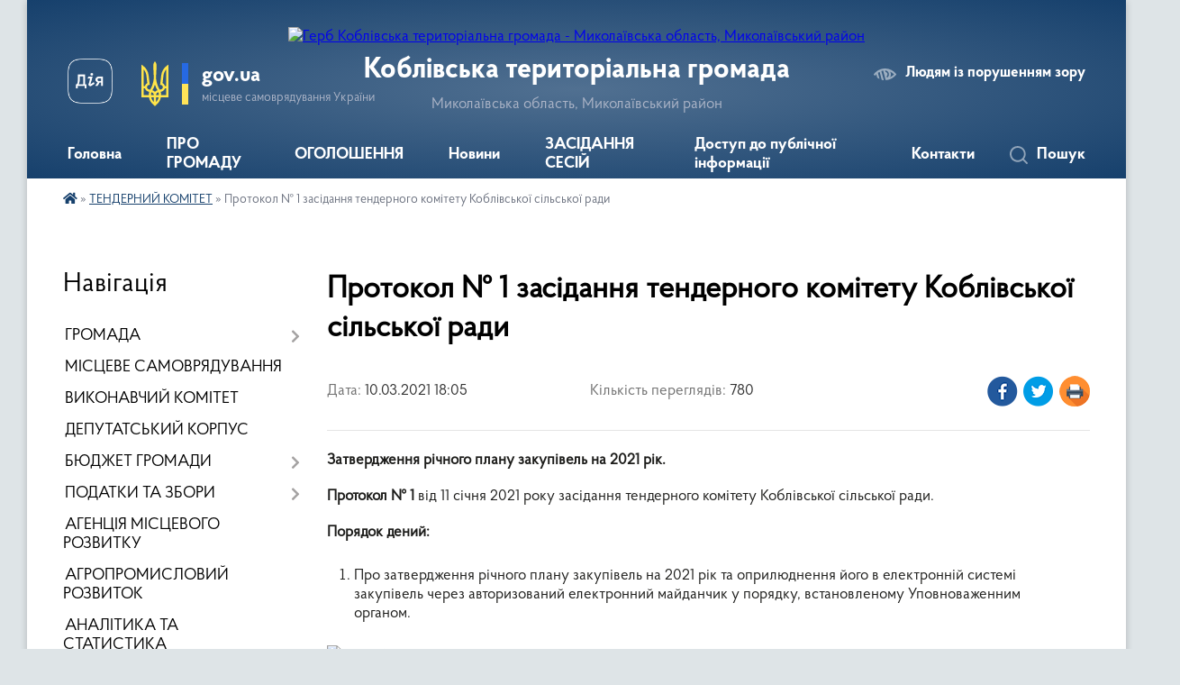

--- FILE ---
content_type: text/html; charset=UTF-8
request_url: https://koblivska-gromada.gov.ua/news/1615392418/
body_size: 15403
content:
<!DOCTYPE html>
<html lang="uk">
<head>
	<!--[if IE]><meta http-equiv="X-UA-Compatible" content="IE=edge"><![endif]-->
	<meta charset="utf-8">
	<meta name="viewport" content="width=device-width, initial-scale=1">
	<!--[if IE]><script>
		document.createElement('header');
		document.createElement('nav');
		document.createElement('main');
		document.createElement('section');
		document.createElement('article');
		document.createElement('aside');
		document.createElement('footer');
		document.createElement('figure');
		document.createElement('figcaption');
	</script><![endif]-->
	<title>Протокол № 1 засідання тендерного комітету Коблівської сільської ради | Коблівська територіальна громада Миколаївська область, Миколаївський район</title>
	<meta name="description" content="Затвердження річного плану закупівель на 2021 рік.. . Протокол № 1 від 11 січня 2021 року засідання тендерного комітету Коблівської сільської ради.. . Порядок дений:. . . 	Про затвердження річного плану закупівель на 2021 рік та о">
	<meta name="keywords" content="Протокол, №, 1, засідання, тендерного, комітету, Коблівської, сільської, ради, |, Коблівська, територіальна, громада, Миколаївська, область,, Миколаївський, район">

	
		<meta property="og:image" content="https://rada.info/upload/users_files/04375748/dcba67fcf81878c01c9aacb94aabeb11.jpg">
	<meta property="og:image:width" content="639">
	<meta property="og:image:height" content="763">
			<meta property="og:title" content="Протокол № 1 засідання тендерного комітету Коблівської сільської ради">
			<meta property="og:description" content="Затвердження річного плану закупівель на&amp;nbsp;2021 рік.">
			<meta property="og:type" content="article">
	<meta property="og:url" content="https://koblivska-gromada.gov.ua/news/1615392418/">
		
		<link rel="apple-touch-icon" sizes="57x57" href="https://gromada.org.ua/apple-icon-57x57.png">
	<link rel="apple-touch-icon" sizes="60x60" href="https://gromada.org.ua/apple-icon-60x60.png">
	<link rel="apple-touch-icon" sizes="72x72" href="https://gromada.org.ua/apple-icon-72x72.png">
	<link rel="apple-touch-icon" sizes="76x76" href="https://gromada.org.ua/apple-icon-76x76.png">
	<link rel="apple-touch-icon" sizes="114x114" href="https://gromada.org.ua/apple-icon-114x114.png">
	<link rel="apple-touch-icon" sizes="120x120" href="https://gromada.org.ua/apple-icon-120x120.png">
	<link rel="apple-touch-icon" sizes="144x144" href="https://gromada.org.ua/apple-icon-144x144.png">
	<link rel="apple-touch-icon" sizes="152x152" href="https://gromada.org.ua/apple-icon-152x152.png">
	<link rel="apple-touch-icon" sizes="180x180" href="https://gromada.org.ua/apple-icon-180x180.png">
	<link rel="icon" type="image/png" sizes="192x192"  href="https://gromada.org.ua/android-icon-192x192.png">
	<link rel="icon" type="image/png" sizes="32x32" href="https://gromada.org.ua/favicon-32x32.png">
	<link rel="icon" type="image/png" sizes="96x96" href="https://gromada.org.ua/favicon-96x96.png">
	<link rel="icon" type="image/png" sizes="16x16" href="https://gromada.org.ua/favicon-16x16.png">
	<link rel="manifest" href="https://gromada.org.ua/manifest.json">
	<meta name="msapplication-TileColor" content="#ffffff">
	<meta name="msapplication-TileImage" content="https://gromada.org.ua/ms-icon-144x144.png">
	<meta name="theme-color" content="#ffffff">
	
	
		<meta name="robots" content="">
	
    <link rel="preload" href="https://cdnjs.cloudflare.com/ajax/libs/font-awesome/5.9.0/css/all.min.css" as="style">
	<link rel="stylesheet" href="https://cdnjs.cloudflare.com/ajax/libs/font-awesome/5.9.0/css/all.min.css" integrity="sha512-q3eWabyZPc1XTCmF+8/LuE1ozpg5xxn7iO89yfSOd5/oKvyqLngoNGsx8jq92Y8eXJ/IRxQbEC+FGSYxtk2oiw==" crossorigin="anonymous" referrerpolicy="no-referrer" />

    <link rel="preload" href="//gromada.org.ua/themes/km2/css/styles_vip.css?v=3.33" as="style">
	<link rel="stylesheet" href="//gromada.org.ua/themes/km2/css/styles_vip.css?v=3.33">
	<link rel="stylesheet" href="//gromada.org.ua/themes/km2/css/5956/theme_vip.css?v=1761975395">
	
		<!--[if lt IE 9]>
	<script src="https://oss.maxcdn.com/html5shiv/3.7.2/html5shiv.min.js"></script>
	<script src="https://oss.maxcdn.com/respond/1.4.2/respond.min.js"></script>
	<![endif]-->
	<!--[if gte IE 9]>
	<style type="text/css">
		.gradient { filter: none; }
	</style>
	<![endif]-->

</head>
<body class="">

	<a href="#top_menu" class="skip-link link" aria-label="Перейти до головного меню (Alt+1)" accesskey="1">Перейти до головного меню (Alt+1)</a>
	<a href="#left_menu" class="skip-link link" aria-label="Перейти до бічного меню (Alt+2)" accesskey="2">Перейти до бічного меню (Alt+2)</a>
    <a href="#main_content" class="skip-link link" aria-label="Перейти до головного вмісту (Alt+3)" accesskey="3">Перейти до текстового вмісту (Alt+3)</a>




	
	<div class="wrap">
		
		<header>
			<div class="header_wrap">
				<div class="logo">
					<a href="https://koblivska-gromada.gov.ua/" id="logo" class="form_2">
						<img src="https://rada.info/upload/users_files/04375748/gerb/лгналгпад.png" alt="Герб Коблівська територіальна громада - Миколаївська область, Миколаївський район">
					</a>
				</div>
				<div class="title">
					<div class="slogan_1">Коблівська територіальна громада</div>
					<div class="slogan_2">Миколаївська область, Миколаївський район</div>
				</div>
				<div class="gov_ua_block">
					<a class="diia" href="https://diia.gov.ua/" target="_blank" rel="nofollow" title="Державні послуги онлайн"><img src="//gromada.org.ua/themes/km2/img/diia.png" alt="Логотип Diia"></a>
					<img src="//gromada.org.ua/themes/km2/img/gerb.svg" class="gerb" alt="Герб України">
					<span class="devider"></span>
					<div class="title">
						<b>gov.ua</b>
						<span>місцеве самоврядування України</span>
					</div>
				</div>
								<div class="alt_link">
					<a href="#" rel="nofollow" title="Режим високої контастності" onclick="return set_special('ba6d5c871e42aa94f368bc8ddb1d36913818f820');">Людям із порушенням зору</a>
				</div>
								
				<section class="top_nav">
					<nav class="main_menu" id="top_menu">
						<ul>
														<li class="">
								<a href="https://koblivska-gromada.gov.ua/main/"><span>Головна</span></a>
																							</li>
														<li class="">
								<a href="https://koblivska-gromada.gov.ua/koblivska-gromada-20-26-39-24-02-2023/"><span>ПРО ГРОМАДУ</span></a>
																							</li>
														<li class="">
								<a href="https://koblivska-gromada.gov.ua/ogoloshennya-18-21-20-05-04-2019/"><span>ОГОЛОШЕННЯ</span></a>
																							</li>
														<li class="">
								<a href="https://koblivska-gromada.gov.ua/news/"><span>Новини</span></a>
																							</li>
														<li class="">
								<a href="https://koblivska-gromada.gov.ua/zasidannya-sesij-09-28-03-27-01-2023/"><span>ЗАСІДАННЯ СЕСІЙ</span></a>
																							</li>
														<li class=" has-sub">
								<a href="https://koblivska-gromada.gov.ua/dostup-do-publichnoi-informacii-08-57-19-19-09-2019/"><span>Доступ до публічної інформації</span></a>
																<button onclick="return show_next_level(this);" aria-label="Показати підменю"></button>
																								<ul>
																		<li>
										<a href="https://koblivska-gromada.gov.ua/nabori-danih-10-58-03-30-01-2020/">Набори даних</a>
																													</li>
																										</ul>
															</li>
														<li class="">
								<a href="https://koblivska-gromada.gov.ua/feedback/"><span>Контакти</span></a>
																							</li>
																				</ul>
					</nav>
					&nbsp;
					<button class="menu-button" id="open-button"><i class="fas fa-bars"></i> Меню сайту</button>
					<a href="https://koblivska-gromada.gov.ua/search/" rel="nofollow" class="search_button">Пошук</a>
				</section>
				
			</div>
		</header>
				
		<section class="bread_crumbs">
		<div xmlns:v="http://rdf.data-vocabulary.org/#"><a href="https://koblivska-gromada.gov.ua/" title="Головна сторінка"><i class="fas fa-home"></i></a> &raquo; <a href="https://koblivska-gromada.gov.ua/tendernij-komitet-18-04-58-10-03-2021/" aria-current="page">ТЕНДЕРНИЙ КОМІТЕТ</a>  &raquo; <span>Протокол № 1 засідання тендерного комітету Коблівської сільської ради</span></div>
	</section>
	
	<section class="center_block">
		<div class="row">
			<div class="grid-25 fr">
				<aside>
				
									
										<div class="sidebar_title">Навігація</div>
										
					<nav class="sidebar_menu" id="left_menu">
						<ul>
														<li class=" has-sub">
								<a href="https://koblivska-gromada.gov.ua/pro-nas-15-48-38-27-02-2019/"><span>ГРОМАДА</span></a>
																<button onclick="return show_next_level(this);" aria-label="Показати підменю"></button>
																								<ul>
																		<li class="">
										<a href="https://koblivska-gromada.gov.ua/silskij-golova-15-11-54-27-01-2019/"><span>Сільський голова</span></a>
																													</li>
																		<li class="">
										<a href="https://koblivska-gromada.gov.ua/statut-gromadi-17-38-29-05-04-2019/"><span>Статут громади</span></a>
																													</li>
																		<li class="">
										<a href="https://koblivska-gromada.gov.ua/structure/"><span>Картка громади</span></a>
																													</li>
																		<li class=" has-sub">
										<a href="https://koblivska-gromada.gov.ua/strategiya-rozvitku-10-23-16-06-04-2019/"><span>Стратегія розвитку</span></a>
																				<button onclick="return show_next_level(this);" aria-label="Показати підменю"></button>
																														<ul>
																						<li><a href="https://koblivska-gromada.gov.ua/strategichnij-plan-11-28-36-10-07-2019/"><span>СТРАТЕГІЧНИЙ ПЛАН</span></a></li>
																						<li><a href="https://koblivska-gromada.gov.ua/perspektivnij-plan-11-30-23-10-07-2019/"><span>ПЕРСПЕКТИВНИЙ ПЛАН</span></a></li>
																						<li><a href="https://koblivska-gromada.gov.ua/programa-socialnoekonomichnogo-rozvitku-11-44-28-10-07-2019/"><span>ПРОГРАМА СОЦІАЛЬНО-ЕКОНОМІЧНОГО РОЗВИТКУ</span></a></li>
																						<li><a href="https://koblivska-gromada.gov.ua/kurort-kobleve-08-28-03-30-10-2019/"><span>КУРОРТ КОБЛЕВЕ</span></a></li>
																						<li><a href="https://koblivska-gromada.gov.ua/investicijnij-pasport-09-44-05-28-07-2021/"><span>ІНВЕСТИЦІЙНИЙ ПАСПОРТ</span></a></li>
																																</ul>
																			</li>
																		<li class="">
										<a href="https://koblivska-gromada.gov.ua/prezentaciya-otg-16-15-00-11-03-2019/"><span>Презентаційні матеріали про ТГ</span></a>
																													</li>
																		<li class="">
										<a href="https://koblivska-gromada.gov.ua/istorichna-dovidka-16-15-50-11-03-2019/"><span>ІсторичнІ  довідки, відомості про територію громади</span></a>
																													</li>
																		<li class="">
										<a href="https://koblivska-gromada.gov.ua/simvolika-16-12-34-11-03-2019/"><span>Символіка</span></a>
																													</li>
																		<li class="">
										<a href="https://koblivska-gromada.gov.ua/starostinski-okrugi-15-05-28-06-04-2019/"><span>Старостинські округи</span></a>
																													</li>
																		<li class="">
										<a href="https://koblivska-gromada.gov.ua/pragrami-15-39-01-15-04-2021/"><span>Програми</span></a>
																													</li>
																										</ul>
															</li>
														<li class="">
								<a href="https://koblivska-gromada.gov.ua/organ-miscevogo-samovryaduvannya-17-41-07-05-04-2019/"><span>МІСЦЕВЕ САМОВРЯДУВАННЯ</span></a>
																							</li>
														<li class="">
								<a href="https://koblivska-gromada.gov.ua/vikonavchij-komitet-04-34-06-19-12-2019/"><span>ВИКОНАВЧИЙ КОМІТЕТ</span></a>
																							</li>
														<li class="">
								<a href="https://koblivska-gromada.gov.ua/deputatskij-korpus-11-02-21-09-03-2023/"><span>ДЕПУТАТСЬКИЙ КОРПУС</span></a>
																							</li>
														<li class=" has-sub">
								<a href="https://koblivska-gromada.gov.ua/bjudzhet-silskoi-radi-18-59-50-06-04-2019/"><span>БЮДЖЕТ ГРОМАДИ</span></a>
																<button onclick="return show_next_level(this);" aria-label="Показати підменю"></button>
																								<ul>
																		<li class=" has-sub">
										<a href="https://koblivska-gromada.gov.ua/rishennya-silskoi-radi-pro-zatverdzhennya-bjudzhetu-19-29-59-06-04-2019/"><span>Рішення сільської ради про затвердження бюджету</span></a>
																				<button onclick="return show_next_level(this);" aria-label="Показати підменю"></button>
																														<ul>
																						<li><a href="https://koblivska-gromada.gov.ua/2025-rik-15-00-27-01-01-2025/"><span>2025 рік</span></a></li>
																						<li><a href="https://koblivska-gromada.gov.ua/2024-rik-21-12-30-29-12-2023/"><span>2024 рік</span></a></li>
																						<li><a href="https://koblivska-gromada.gov.ua/2023-rik-14-01-00-13-11-2023/"><span>2023 рік</span></a></li>
																						<li><a href="https://koblivska-gromada.gov.ua/2022-rik-16-20-59-31-12-2021/"><span>2022 рік</span></a></li>
																						<li><a href="https://koblivska-gromada.gov.ua/2021-13-38-14-04-02-2021/"><span>2021 рік</span></a></li>
																						<li><a href="https://koblivska-gromada.gov.ua/2020-rik-20-07-03-05-06-2020/"><span>2020 рік</span></a></li>
																						<li><a href="https://koblivska-gromada.gov.ua/2019-rik-09-22-29-12-07-2019/"><span>2019 рік</span></a></li>
																						<li><a href="https://koblivska-gromada.gov.ua/2018-rik-09-22-13-12-07-2019/"><span>2018 рік</span></a></li>
																						<li><a href="https://koblivska-gromada.gov.ua/2017-rik-09-21-58-12-07-2019/"><span>2017 рік</span></a></li>
																																</ul>
																			</li>
																		<li class=" has-sub">
										<a href="https://koblivska-gromada.gov.ua/zviti-pro-vikonannya-bjudzhetu-19-31-15-06-04-2019/"><span>Звіти про виконання бюджету</span></a>
																				<button onclick="return show_next_level(this);" aria-label="Показати підменю"></button>
																														<ul>
																						<li><a href="https://koblivska-gromada.gov.ua/2025-rik-12-46-11-05-06-2025/"><span>2025 рік</span></a></li>
																						<li><a href="https://koblivska-gromada.gov.ua/2024-rik-17-28-34-13-03-2024/"><span>2024 рік</span></a></li>
																						<li><a href="https://koblivska-gromada.gov.ua/2023-rik-17-28-18-13-03-2024/"><span>2023 рік</span></a></li>
																						<li><a href="https://koblivska-gromada.gov.ua/2022-17-26-42-13-03-2024/"><span>2022 рік</span></a></li>
																						<li><a href="https://koblivska-gromada.gov.ua/zviti-2021-16-02-14-04-03-2021/"><span>2021 рік</span></a></li>
																						<li><a href="https://koblivska-gromada.gov.ua/2020-rik-14-18-20-02-08-2020/"><span>2020 рік</span></a></li>
																						<li><a href="https://koblivska-gromada.gov.ua/2019-rik-06-13-56-02-08-2019/"><span>2019 рік</span></a></li>
																						<li><a href="https://koblivska-gromada.gov.ua/2018-15-09-46-21-10-2019/"><span>2018 рік</span></a></li>
																						<li><a href="https://koblivska-gromada.gov.ua/2017-rik-14-19-37-02-08-2020/"><span>2017 рік</span></a></li>
																																</ul>
																			</li>
																		<li class=" has-sub">
										<a href="https://koblivska-gromada.gov.ua/bjudzhetni-pasporti-19-30-42-06-04-2019/"><span>Паспорти бюджетних програм</span></a>
																				<button onclick="return show_next_level(this);" aria-label="Показати підменю"></button>
																														<ul>
																						<li><a href="https://koblivska-gromada.gov.ua/2024-rik-17-29-40-13-03-2024/"><span>2024 рік</span></a></li>
																						<li><a href="https://koblivska-gromada.gov.ua/2023-rik-17-29-23-13-03-2024/"><span>2023 рік</span></a></li>
																						<li><a href="https://koblivska-gromada.gov.ua/2022-rik-17-29-00-13-03-2024/"><span>2022 рік</span></a></li>
																						<li><a href="https://koblivska-gromada.gov.ua/pasporti-bjudzhetnih-program-2021-rik-11-42-44-06-03-2021/"><span>2021 рік</span></a></li>
																						<li><a href="https://koblivska-gromada.gov.ua/2020-rik-17-55-20-22-04-2020/"><span>2020 рік</span></a></li>
																						<li><a href="https://koblivska-gromada.gov.ua/2019-rik-10-05-05-08-04-2019/"><span>2019 рік</span></a></li>
																						<li><a href="https://koblivska-gromada.gov.ua/2018-rik-10-04-48-08-04-2019/"><span>2018 рік</span></a></li>
																						<li><a href="https://koblivska-gromada.gov.ua/2017-rik-10-04-31-08-04-2019/"><span>2017 рік</span></a></li>
																						<li><a href="https://koblivska-gromada.gov.ua/zviti-pro-vikonannya-pasportiv-bjudzhetnih-program-10-06-59-08-04-2019/"><span>Розпорядження про затвердження паспортів бюджетних програм</span></a></li>
																																</ul>
																			</li>
																		<li class="">
										<a href="https://koblivska-gromada.gov.ua/proekt-bjudzhetu-19-32-49-06-04-2019/"><span>Прогноз бюджету</span></a>
																													</li>
																		<li class="">
										<a href="https://koblivska-gromada.gov.ua/proektna-dokumentaciya-08-32-33-24-05-2019/"><span>ПРОЕКТНА ДОКУМЕНТАЦІЯ</span></a>
																													</li>
																		<li class="">
										<a href="https://koblivska-gromada.gov.ua/dogovora-pajovoi-uchasti-ta-stan-rozrahunkiv-11-11-12-18-10-2019/"><span>Договора пайової участі та стан розрахунків</span></a>
																													</li>
																		<li class="">
										<a href="https://koblivska-gromada.gov.ua/bjudzhetnij-reglament-21-21-24-10-02-2022/"><span>БЮДЖЕТНИЙ РЕГЛАМЕНТ</span></a>
																													</li>
																										</ul>
															</li>
														<li class=" has-sub">
								<a href="https://koblivska-gromada.gov.ua/podatki-ta-zbori-19-32-12-06-04-2019/"><span>ПОДАТКИ ТА ЗБОРИ</span></a>
																<button onclick="return show_next_level(this);" aria-label="Показати підменю"></button>
																								<ul>
																		<li class="">
										<a href="https://koblivska-gromada.gov.ua/proekti-15-37-29-21-05-2020/"><span>Проєкти</span></a>
																													</li>
																		<li class="">
										<a href="https://koblivska-gromada.gov.ua/2025-rik-10-39-39-01-10-2024/"><span>2025 рік</span></a>
																													</li>
																		<li class="">
										<a href="https://koblivska-gromada.gov.ua/2024-rik-07-28-15-22-07-2023/"><span>2024 рік</span></a>
																													</li>
																		<li class="">
										<a href="https://koblivska-gromada.gov.ua/2023-rik-18-23-23-22-07-2022/"><span>2023 рік</span></a>
																													</li>
																		<li class="">
										<a href="https://koblivska-gromada.gov.ua/2022-rik-16-38-50-09-08-2021/"><span>2022 рік</span></a>
																													</li>
																		<li class="">
										<a href="https://koblivska-gromada.gov.ua/podatki-2021-rik-16-18-18-15-09-2020/"><span>2021 рік</span></a>
																													</li>
																		<li class="">
										<a href="https://koblivska-gromada.gov.ua/2020-rik-08-16-12-19-11-2019/"><span>2020 рік</span></a>
																													</li>
																		<li class="">
										<a href="https://koblivska-gromada.gov.ua/2019-rik-06-58-13-02-08-2019/"><span>2019 рік</span></a>
																													</li>
																		<li class="">
										<a href="https://koblivska-gromada.gov.ua/2018-rik-00-42-05-03-08-2019/"><span>2018 рік</span></a>
																													</li>
																		<li class="">
										<a href="https://koblivska-gromada.gov.ua/2017-rik-00-46-48-03-08-2019/"><span>2017 рік</span></a>
																													</li>
																		<li class="">
										<a href="https://koblivska-gromada.gov.ua/normativnogroshova-ocinka-zemel-11-27-03-17-06-2021/"><span>Нормативно-грошова оцінка земель</span></a>
																													</li>
																		<li class="">
										<a href="https://koblivska-gromada.gov.ua/pilgi-zi-splati-podatku-na-majno-za-20222023-rr-13-47-11-08-03-2024/"><span>Пільги зі сплати податку на майно</span></a>
																													</li>
																		<li class="">
										<a href="https://koblivska-gromada.gov.ua/2026-rik-19-54-33-09-07-2025/"><span>2026 рік</span></a>
																													</li>
																										</ul>
															</li>
														<li class="">
								<a href="https://koblivska-gromada.gov.ua/agenciya-miscevogo-rozvitku-10-22-32-06-04-2019/"><span>АГЕНЦІЯ МІСЦЕВОГО РОЗВИТКУ</span></a>
																							</li>
														<li class="">
								<a href="https://koblivska-gromada.gov.ua/agropromislovij-rozvitok-16-52-36-26-01-2023/"><span>АГРОПРОМИСЛОВИЙ РОЗВИТОК</span></a>
																							</li>
														<li class="">
								<a href="https://koblivska-gromada.gov.ua/analitika-ta-statistika-00-32-22-07-03-2023/"><span>АНАЛІТИКА ТА СТАТИСТИКА</span></a>
																							</li>
														<li class="">
								<a href="https://koblivska-gromada.gov.ua/docs/"><span>АРХІВ ДОКУМЕНТІВ</span></a>
																							</li>
														<li class="">
								<a href="https://koblivska-gromada.gov.ua/bezpeka-gromadyan-16-01-37-23-02-2023/"><span>БЕЗПЕКА ГРОМАДЯН</span></a>
																							</li>
														<li class="">
								<a href="https://koblivska-gromada.gov.ua/blagoustroij-ta-komunalni-poslugi-12-50-26-07-03-2023/"><span>БЛАГОУСТРІЙ ТА КОМУНАЛЬНІ ПОСЛУГИ</span></a>
																							</li>
														<li class="">
								<a href="https://koblivska-gromada.gov.ua/vakansii-10-53-42-16-05-2023/"><span>ВАКАНСІЇ</span></a>
																							</li>
														<li class="">
								<a href="https://koblivska-gromada.gov.ua/viddil-mistobuduvannya-arhitekturi-ta-kapitalnogo-budivnictva-10-48-01-11-06-2024/"><span>ВІДДІЛ МІСТОБУДУВАННЯ, АРХІТЕКТУРИ ТА КАПІТАЛЬНОГО БУДІВНИЦТВА</span></a>
																							</li>
														<li class="">
								<a href="https://koblivska-gromada.gov.ua/vnutrishno-peremischennim-osobam-vpo-20-12-37-24-02-2023/"><span>ВНУТРІШНЬО ПЕРЕМІЩЕНИМ ОСОБАМ</span></a>
																							</li>
														<li class=" has-sub">
								<a href="https://koblivska-gromada.gov.ua/gromadskij-bjudzhet-21-46-27-23-05-2024/"><span>ГРОМАДСЬКИЙ БЮДЖЕТ</span></a>
																<button onclick="return show_next_level(this);" aria-label="Показати підменю"></button>
																								<ul>
																		<li class=" has-sub">
										<a href="https://koblivska-gromada.gov.ua/2025-rik-18-11-51-30-05-2025/"><span>2025 рік</span></a>
																				<button onclick="return show_next_level(this);" aria-label="Показати підменю"></button>
																														<ul>
																						<li><a href="https://koblivska-gromada.gov.ua/novini-18-25-37-30-05-2025/"><span>Новини</span></a></li>
																						<li><a href="https://koblivska-gromada.gov.ua/pro-konkurs-18-20-33-30-05-2025/"><span>Про конкурс</span></a></li>
																						<li><a href="https://koblivska-gromada.gov.ua/dokumenti-18-20-52-30-05-2025/"><span>Документи</span></a></li>
																						<li><a href="https://koblivska-gromada.gov.ua/parametri-gromadskogo-bjudzhetu-18-21-24-30-05-2025/"><span>Параметри Громадського бюджету</span></a></li>
																						<li><a href="https://koblivska-gromada.gov.ua/komisiya-z-pitan-gromadskogo-bjudzhetu-18-24-23-30-05-2025/"><span>Комісія з питань Громадського бюджету</span></a></li>
																						<li><a href="https://koblivska-gromada.gov.ua/punkti-suprovodu-gromadskogo-bjudzhetu-18-24-38-30-05-2025/"><span>Пункти супроводу Громадського бюджету</span></a></li>
																						<li><a href="https://koblivska-gromada.gov.ua/etapi-gromadskogo-bjudzhetu-18-24-57-30-05-2025/"><span>Етапи Громадського бюджету</span></a></li>
																						<li><a href="https://koblivska-gromada.gov.ua/proekti-18-25-18-30-05-2025/"><span>Проєкти</span></a></li>
																																</ul>
																			</li>
																		<li class=" has-sub">
										<a href="https://koblivska-gromada.gov.ua/2024-rik-21-47-43-23-05-2024/"><span>2024 рік</span></a>
																				<button onclick="return show_next_level(this);" aria-label="Показати підменю"></button>
																														<ul>
																						<li><a href="https://koblivska-gromada.gov.ua/pro-konkurs-21-49-36-23-05-2024/"><span>Про конкурс</span></a></li>
																						<li><a href="https://koblivska-gromada.gov.ua/dokumenti-23-48-49-23-05-2024/"><span>Документи</span></a></li>
																						<li><a href="https://koblivska-gromada.gov.ua/parametri-gromadskogo-bjudzhetu-04-01-02-24-05-2024/"><span>Параметри Громадського бюджету</span></a></li>
																						<li><a href="https://koblivska-gromada.gov.ua/komisiya-z-pitan-gromadskogo-bjudzhetu-04-51-19-24-05-2024/"><span>Комісія з питань Громадського бюджету</span></a></li>
																						<li><a href="https://koblivska-gromada.gov.ua/punkti-suprovodu-gromadskogo-bjudzhetu-05-05-55-24-05-2024/"><span>Пункти супроводу Громадського бюджету</span></a></li>
																						<li><a href="https://koblivska-gromada.gov.ua/etapi-gromadskogo-bjudzhetu-05-31-19-24-05-2024/"><span>Етапи Громадського бюджету</span></a></li>
																						<li><a href="https://koblivska-gromada.gov.ua/proekti-05-33-19-24-05-2024/"><span>Проєкти</span></a></li>
																						<li><a href="https://koblivska-gromada.gov.ua/novini-05-33-39-24-05-2024/"><span>Новини</span></a></li>
																																</ul>
																			</li>
																		<li class="">
										<a href="https://koblivska-gromada.gov.ua/2023-rik-15-16-42-12-06-2024/"><span>2023 рік</span></a>
																													</li>
																		<li class=" has-sub">
										<a href="https://koblivska-gromada.gov.ua/2022-rik-21-48-02-23-05-2024/"><span>2022 рік</span></a>
																				<button onclick="return show_next_level(this);" aria-label="Показати підменю"></button>
																														<ul>
																						<li><a href="https://koblivska-gromada.gov.ua/informaciya-za-2022-rik-21-49-16-23-05-2024/"><span>Інформація за 2022 рік</span></a></li>
																																</ul>
																			</li>
																		<li class=" has-sub">
										<a href="https://koblivska-gromada.gov.ua/2021-rik-21-48-16-23-05-2024/"><span>2021 рік</span></a>
																				<button onclick="return show_next_level(this);" aria-label="Показати підменю"></button>
																														<ul>
																						<li><a href="https://koblivska-gromada.gov.ua/informaciya-za-2021-rik-21-48-57-23-05-2024/"><span>Інформація за 2021 рік</span></a></li>
																																</ul>
																			</li>
																										</ul>
															</li>
														<li class="">
								<a href="https://koblivska-gromada.gov.ua/gromadska-rada-22-50-38-23-08-2024/"><span>ГРОМАДСЬКА РАДА</span></a>
																							</li>
														<li class="">
								<a href="https://koblivska-gromada.gov.ua/bezbarernist-16-11-14-24-07-2025/"><span>БЕЗБАР'ЄРНІСТЬ</span></a>
																							</li>
														<li class=" has-sub">
								<a href="https://koblivska-gromada.gov.ua/gromadski-organizacii-15-24-57-09-09-2025/"><span>ГРОМАДСЬКІ ОРГАНІЗАЦІЇ</span></a>
																<button onclick="return show_next_level(this);" aria-label="Показати підменю"></button>
																								<ul>
																		<li class="">
										<a href="https://koblivska-gromada.gov.ua/go-schit-gromadi-kobleve-11-25-07-17-10-2025/"><span>ГО «ЩИТ ГРОМАДИ КОБЛЕВЕ»</span></a>
																													</li>
																		<li class="">
										<a href="https://koblivska-gromada.gov.ua/go-dozor-15-25-31-09-09-2025/"><span>ГО "ДОЗОР"</span></a>
																													</li>
																		<li class="">
										<a href="https://koblivska-gromada.gov.ua/go-zhinocha-ednist-15-25-48-09-09-2025/"><span>ГО "ЖІНОЧА ЄДНІСТЬ 2025"</span></a>
																													</li>
																		<li class="">
										<a href="https://koblivska-gromada.gov.ua/go-zhittya-dlya-vsih-15-26-32-09-09-2025/"><span>ГО "ЖИТТЯ ДЛЯ ВСІХ"</span></a>
																													</li>
																										</ul>
															</li>
														<li class="">
								<a href="https://koblivska-gromada.gov.ua/upravlinnya-derzhspozhivsluzhbi-15-21-34-06-10-2020/"><span>ДЕРЖПРОДСПОЖИВСЛУЖБА</span></a>
																							</li>
														<li class=" has-sub">
								<a href="https://koblivska-gromada.gov.ua/didzhitalizaciya-16-23-31-23-02-2023/"><span>ДІДЖИТАЛІЗАЦІЯ</span></a>
																<button onclick="return show_next_level(this);" aria-label="Показати підменю"></button>
																								<ul>
																		<li class="">
										<a href="https://koblivska-gromada.gov.ua/gromada-40-13-55-11-27-06-2023/"><span>ГРОМАДА 4.0</span></a>
																													</li>
																										</ul>
															</li>
														<li class=" has-sub">
								<a href="https://koblivska-gromada.gov.ua/viddil-ekonomichnogo-rozvitku-ta-investicij-10-40-15-19-09-2019/"><span>ЕКОНОМІЧНИЙ РОЗВИТОК ТА ІНВЕСТИЦІЇ</span></a>
																<button onclick="return show_next_level(this);" aria-label="Показати підменю"></button>
																								<ul>
																		<li class="">
										<a href="https://koblivska-gromada.gov.ua/serednostrokovij-plan-publichnij-investicij-09-08-36-12-09-2025/"><span>СЕРЕДНЬОСТРОКОВИЙ ПЛАН ПУБЛІЧНИХ ІНВЕСТИЦІЙ</span></a>
																													</li>
																		<li class="">
										<a href="https://koblivska-gromada.gov.ua/programi-12-01-25-12-06-2024/"><span>ПРОГРАМИ</span></a>
																													</li>
																		<li class="">
										<a href="https://koblivska-gromada.gov.ua/publichni-zakupivli-16-37-02-03-03-2023/"><span>ПУБЛІЧНІ ЗАКУПІВЛІ</span></a>
																													</li>
																										</ul>
															</li>
														<li class="">
								<a href="https://koblivska-gromada.gov.ua/ekologiya-17-36-03-03-08-2021/"><span>ЕКОЛОГІЯ</span></a>
																							</li>
														<li class="">
								<a href="https://koblivska-gromada.gov.ua/zajnyatis-naselennya-ta-pracevlashtuvannya-10-56-49-04-04-2023/"><span>ЗАЙНЯТІСЬ НАСЕЛЕННЯ ТА ПРАЦЕВЛАШТУВАННЯ</span></a>
																							</li>
														<li class="">
								<a href="https://koblivska-gromada.gov.ua/inkljuzivnoresursnij-centr-05-32-15-21-10-2024/"><span>ІНКЛЮЗИВНО-РЕСУРСНИЙ ЦЕНТР</span></a>
																							</li>
														<li class=" has-sub">
								<a href="https://koblivska-gromada.gov.ua/cikave-ta-korisne-15-40-40-17-03-2023/"><span>ІНШЕ КОРИСНЕ</span></a>
																<button onclick="return show_next_level(this);" aria-label="Показати підменю"></button>
																								<ul>
																		<li class="">
										<a href="https://koblivska-gromada.gov.ua/vseukrainska-programa-mentalnogo-zdorov’ya-ti-yak-03-17-42-26-08-2023/"><span>«ТИ ЯК?» Всеукраїнська програма ментального здоров’я</span></a>
																													</li>
																										</ul>
															</li>
														<li class="">
								<a href="https://koblivska-gromada.gov.ua/kp-koblivskij-silkomungosp-12-06-54-01-06-2022/"><span>КОБЛІВСЬКИЙ СІЛЬКОМУНГОСП</span></a>
																							</li>
														<li class="">
								<a href="https://koblivska-gromada.gov.ua/chergovi-ta-pozachergovi-komisii-08-20-42-05-06-2020/"><span>КОМІСІЯ З ПИТАНЬ ТЕХНОГЕННО-ЕКОЛОГІЧНОЇ БЕЗПЕКИ І НАДЗВИЧАЙНИХ СИТУАЦІЙ</span></a>
																							</li>
														<li class=" has-sub">
								<a href="https://koblivska-gromada.gov.ua/kz-koblivskij-centr-dozvillya-ta-rozvitku-osobistosti-16-22-52-27-02-2019/"><span>КУЛЬТУРА</span></a>
																<button onclick="return show_next_level(this);" aria-label="Показати підменю"></button>
																								<ul>
																		<li class="">
										<a href="https://koblivska-gromada.gov.ua/kz-koblivska-publichna-biblioteka-koblivskoi-silskoi-radi-17-31-40-05-04-2019/"><span>КЗ "КОБЛІВСЬКА ПУБЛІЧНА БІБЛІОТЕКА"</span></a>
																													</li>
																										</ul>
															</li>
														<li class="">
								<a href="https://koblivska-gromada.gov.ua/turistam-22-43-24-06-04-2019/"><span>КУРОРТ КОБЛЕВО</span></a>
																							</li>
														<li class="">
								<a href="https://koblivska-gromada.gov.ua/osvita-22-16-40-05-04-2019/"><span>МЕДИЦИНА</span></a>
																							</li>
														<li class="">
								<a href="https://koblivska-gromada.gov.ua/mizhnarodne-spivrobitnictvo-01-35-55-07-03-2023/"><span>МІЖНАРОДНЕ СПІВРОБІТНИЦТВО</span></a>
																							</li>
														<li class="">
								<a href="https://koblivska-gromada.gov.ua/mizhnarodni-organzacii-16-21-02-23-02-2023/"><span>МІЖНАРОДНІ ОРГАНІЗАЦІЇ</span></a>
																							</li>
														<li class="">
								<a href="https://koblivska-gromada.gov.ua/mizhnarodni-programi-granti-16-13-38-11-01-2024/"><span>МІЖНАРОДНІ ПРОГРАМИ, ГРАНТИ</span></a>
																							</li>
														<li class="">
								<a href="https://koblivska-gromada.gov.ua/poslugi-naselennju-02-52-45-28-05-2020/"><span>МІСЦЕВЕ ПІДПРИЄМНИЦТВО</span></a>
																							</li>
														<li class="">
								<a href="https://koblivska-gromada.gov.ua/molodizhna-rada-12-23-24-01-11-2024/"><span>МОЛОДІЖНА РАДА</span></a>
																							</li>
														<li class=" has-sub">
								<a href="https://koblivska-gromada.gov.ua/osvita-22-17-01-05-04-2019/"><span>ОСВІТА</span></a>
																<button onclick="return show_next_level(this);" aria-label="Показати підменю"></button>
																								<ul>
																		<li class="">
										<a href="https://koblivska-gromada.gov.ua/obҐruntuvannya-zakupivel-12-33-28-01-11-2024/"><span>ОБҐРУНТУВАННЯ ЗАКУПІВЕЛЬ</span></a>
																													</li>
																		<li class="">
										<a href="https://koblivska-gromada.gov.ua/abi-11-10-33-11-09-2019/"><span>АБІТУРІЄНТАМ</span></a>
																													</li>
																		<li class="">
										<a href="https://koblivska-gromada.gov.ua/atestaciya-pedagogichnih-pracivnikiv-20232024-17-20-27-11-10-2023/"><span>Атестація педагогічних працівників</span></a>
																													</li>
																		<li class="">
										<a href="https://koblivska-gromada.gov.ua/optimizaciya-07-35-48-22-07-2023/"><span>Оптимізація</span></a>
																													</li>
																										</ul>
															</li>
														<li class="">
								<a href="https://koblivska-gromada.gov.ua/zvernennya-gromadyan-18-56-44-06-04-2019/"><span>ОСОБИСТИЙ ПРИЙОМ ГРОМАДЯН</span></a>
																							</li>
														<li class="">
								<a href="https://koblivska-gromada.gov.ua/ofis-vidnovlennya-22-38-03-31-10-2024/"><span>ОФІС ВІДНОВЛЕННЯ</span></a>
																							</li>
														<li class="">
								<a href="https://koblivska-gromada.gov.ua/pensijnih-fond-11-07-50-29-04-2020/"><span>ПЕНСІОНЕРАМ ВІД ПЕНСІЙНОГО ФОНДУ</span></a>
																							</li>
														<li class="">
								<a href="https://koblivska-gromada.gov.ua/derzhavna-podatkova-inspekciya-15-31-45-18-11-2021/"><span>ПОДАТКОВА СЛУЖБА</span></a>
																							</li>
														<li class="">
								<a href="https://koblivska-gromada.gov.ua/podii-01-29-47-10-08-2023/"><span>ПОДІЇ</span></a>
																							</li>
														<li class="">
								<a href="https://koblivska-gromada.gov.ua/pozhezhna-bezpeka-10-59-24-06-04-2019/"><span>ПОЖЕЖНА БЕЗПЕКА, РЯТУВАННЯ НА ВОДАХ</span></a>
																							</li>
														<li class="">
								<a href="https://koblivska-gromada.gov.ua/bezoplatna-pravova-dopomoga-22-26-29-26-06-2019/"><span>ПРАВОВА ДОПОМОГА</span></a>
																							</li>
														<li class=" has-sub">
								<a href="https://koblivska-gromada.gov.ua/pravoporyadok-18-04-41-06-04-2019/"><span>ПРАВОПОРЯДОК</span></a>
																<button onclick="return show_next_level(this);" aria-label="Показати підменю"></button>
																								<ul>
																		<li class="">
										<a href="https://koblivska-gromada.gov.ua/programi-09-50-29-23-08-2025/"><span>Програми</span></a>
																													</li>
																										</ul>
															</li>
														<li class="">
								<a href="https://koblivska-gromada.gov.ua/protidiya-korupcii-15-12-27-27-01-2019/"><span>ПРОТИДІЯ КОРУПЦІЇ</span></a>
																							</li>
														<li class="">
								<a href="https://koblivska-gromada.gov.ua/regulyatorna-politika-16-19-54-06-04-2019/"><span>РЕГУЛЯТОРНА ПОЛІТИКА</span></a>
																							</li>
														<li class="">
								<a href="https://koblivska-gromada.gov.ua/ribne-gospodarstvo-16-00-57-14-03-2023/"><span>РИБНЕ ГОСПОДАРСТВО</span></a>
																							</li>
														<li class="">
								<a href="https://koblivska-gromada.gov.ua/sektor-probacii-14-20-05-24-02-2020/"><span>СЕКТОР ПРОБАЦІЇ</span></a>
																							</li>
														<li class="">
								<a href="https://koblivska-gromada.gov.ua/sluzhba-u-spravah-ditej-koblivskoi-silskoi-radi-14-31-57-04-03-2021/"><span>СЛУЖБА У СПРАВАХ ДІТЕЙ</span></a>
																							</li>
														<li class="">
								<a href="https://koblivska-gromada.gov.ua/mikolaivska-rajrada-14-54-59-12-04-2021/"><span>СОЦІАЛЬНЕ ПАРТНЕРСТВО</span></a>
																							</li>
														<li class="">
								<a href="https://koblivska-gromada.gov.ua/socialni-doslidzhennya-17-46-17-07-03-2023/"><span>СОЦІАЛЬНІ ДОСЛІДЖЕННЯ</span></a>
																							</li>
														<li class=" has-sub">
								<a href="https://koblivska-gromada.gov.ua/socialnij-zahist-17-53-39-06-04-2019/"><span>СОЦІАЛЬНИЙ ЗАХИСТ</span></a>
																<button onclick="return show_next_level(this);" aria-label="Показати підменю"></button>
																								<ul>
																		<li class="">
										<a href="https://koblivska-gromada.gov.ua/gumanitarna-dopomoga-19-39-36-24-02-2023/"><span>ГУМАНІТАРНА ДОПОМОГА</span></a>
																													</li>
																		<li class="">
										<a href="https://koblivska-gromada.gov.ua/dlya-osib-z-invalidnistju-19-56-31-24-02-2023/"><span>ДЛЯ ОСІБ З ІНВАЛІДНІСТЮ</span></a>
																													</li>
																		<li class="">
										<a href="https://koblivska-gromada.gov.ua/pilgi-ta-subsidii-19-37-20-24-02-2023/"><span>ПІЛЬГИ, СУБСИДІЇ ТА ВИПЛАТИ</span></a>
																													</li>
																										</ul>
															</li>
														<li class="">
								<a href="https://koblivska-gromada.gov.ua/strukturnij-pidrozdil-koblivskoi-silskoi-radi-20-22-28-07-08-2023/"><span>СТРУКТУРНИЙ ПІДРОЗДІЛ КОБЛІВСЬКОЇ СІЛЬСЬКОЇ РАДИ</span></a>
																							</li>
														<li class=" has-sub">
								<a href="https://koblivska-gromada.gov.ua/bezpeka-gromadi-23-11-33-14-06-2022/"><span>ТЕРИТОРІАЛЬНА ОБОРОНА ГРОМАДИ ТА ЗАХИСТ ВІТЧИЗНИ</span></a>
																<button onclick="return show_next_level(this);" aria-label="Показати підменю"></button>
																								<ul>
																		<li class="">
										<a href="https://koblivska-gromada.gov.ua/veteranam-vijskovoi-sluzhbi-18-39-49-24-02-2024/"><span>Ветеранам військової служби</span></a>
																													</li>
																										</ul>
															</li>
														<li class="active">
								<a href="https://koblivska-gromada.gov.ua/tendernij-komitet-18-04-58-10-03-2021/"><span>ТЕНДЕРНИЙ КОМІТЕТ</span></a>
																							</li>
														<li class="">
								<a href="https://koblivska-gromada.gov.ua/transport-10-38-32-28-10-2019/"><span>ТРАНСПОРТ</span></a>
																							</li>
														<li class="">
								<a href="https://koblivska-gromada.gov.ua/turizm-10-51-53-17-04-2020/"><span>ТУРИЗМ</span></a>
																							</li>
														<li class="">
								<a href="https://koblivska-gromada.gov.ua/upravlinnya-derzhpraci-16-49-14-06-10-2020/"><span>УПРАВЛІННЯ ДЕРЖПРАЦІ</span></a>
																							</li>
														<li class="">
								<a href="https://koblivska-gromada.gov.ua/fizichna-kultura-i-sport-15-28-13-26-02-2023/"><span>ФІЗИЧНА КУЛЬТУРА І СПОРТ</span></a>
																							</li>
														<li class="">
								<a href="https://koblivska-gromada.gov.ua/finansovij-viddil-17-48-51-03-02-2021/"><span>ФІНАНСОВИЙ ВІДДІЛ</span></a>
																							</li>
														<li class="">
								<a href="https://koblivska-gromada.gov.ua/teritorialnij-centr-socialnogo-obslugovuvannya-19-14-38-24-02-2023/"><span>ЦЕНТР НАДАННЯ СОЦІАЛЬНИХ ПОСЛУГ</span></a>
																							</li>
														<li class="">
								<a href="https://koblivska-gromada.gov.ua/centr-profesijnogo-rozvitku-pedagogichnih-pracivnikiv-21-55-03-06-03-2023/"><span>КУ "ЦЕНТР ПРОФЕСІЙНОГО РОЗВИТКУ ПЕДАГОГІЧНИХ ПРАЦІВНИКІВ КОБЛІВСЬКОЇ СІЛЬСЬКОЇ РАДИ"</span></a>
																							</li>
														<li class="">
								<a href="https://koblivska-gromada.gov.ua/cifrova-gramotnist-01-45-07-07-03-2023/"><span>ЦИФРОВА ГРАМОТНІСТЬ</span></a>
																							</li>
														<li class=" has-sub">
								<a href="https://koblivska-gromada.gov.ua/cnap-19-46-46-06-04-2019/"><span>ЦНАП</span></a>
																<button onclick="return show_next_level(this);" aria-label="Показати підменю"></button>
																								<ul>
																		<li class="">
										<a href="https://koblivska-gromada.gov.ua/perelik-administrativnih-poslug-16-50-07-10-07-2025/"><span>Перелік адміністративних послуг</span></a>
																													</li>
																		<li class="">
										<a href="https://koblivska-gromada.gov.ua/informacijni-kartki-16-50-18-10-07-2025/"><span>Інформаційні картки</span></a>
																													</li>
																		<li class="">
										<a href="https://koblivska-gromada.gov.ua/dlya-veteraniv-ta-chleniv-ih-simej-16-50-28-10-07-2025/"><span>Для ветеранів та членів їх сімей</span></a>
																													</li>
																										</ul>
															</li>
														<li class="">
								<a href="https://koblivska-gromada.gov.ua/covid19-14-45-24-28-10-2020/"><span>COVID-19</span></a>
																							</li>
														<li class="">
								<a href="https://koblivska-gromada.gov.ua/eko-fest-koblevo-2019-14-07-38-06-04-2019/"><span>ECO FEST KOBLEVO</span></a>
																							</li>
														<li class="">
								<a href="https://koblivska-gromada.gov.ua/programi-normativnopravovi-akti-19-04-57-17-03-2023/"><span>КОШИК</span></a>
																							</li>
													</ul>
						
												
					</nav>

											<div class="sidebar_title">Публічні закупівлі</div>	
<div class="petition_block">

		<p><a href="https://koblivska-gromada.gov.ua/prozorro/" title="Публічні закупівлі Прозорро"><img src="//gromada.org.ua/themes/km2/img/prozorro_logo.png?v=2025" alt="Prozorro"></a></p>
	
	
	
</div>									
											<div class="sidebar_title">Особистий кабінет користувача</div>

<div class="petition_block">

		<div class="alert alert-warning">
		Ви не авторизовані. Для того, щоб мати змогу створювати або пітримувати петиції,<br>
		<a href="#auth_petition" class="open-popup add_petition btn btn-yellow btn-small btn-block" style="margin-top: 10px;"><i class="fa fa-user"></i> авторизуйтесь</a>
	</div>
		
			<h2 style="margin: 30px 0;">Система петицій</h2>
		
					<div class="none_petition">Немає петицій, за які можна голосувати</div>
						
		
	
</div>
					
											<div class="sidebar_title">Черга в садочок</div>
						<div class="records_block">
							<p><a href="https://koblivska-gromada.gov.ua/queue/" class="btn btn-large btn-block btn-yellow"><i class="fas fa-child"></i> Подати документи</a></p>
							<p><a href="https://koblivska-gromada.gov.ua/queue_search/" class="btn btn-small btn-grey"><i class="fas fa-search"></i> Перевірити стан заявки</a></p>
						</div>
					
					
											<div class="sidebar_title">Звернення до посадовця</div>

<div class="appeals_block">

	
		
		<div class="row sidebar_persons">
						<div class="grid-30">
				<div class="one_sidebar_person">
					<div class="img"><a href="https://koblivska-gromada.gov.ua/persons/977/"><img src="https://rada.info/upload/users_files/04375748/deputats/2_3.jpg" alt="Панич Володимир Михайлович"></a></div>
					<div class="title"><a href="https://koblivska-gromada.gov.ua/persons/977/">Панич Володимир Михайлович</a></div>
				</div>
			</div>
						<div class="grid-30">
				<div class="one_sidebar_person">
					<div class="img"><a href="https://koblivska-gromada.gov.ua/persons/310/"><img src="https://rada.info/upload/users_files/04375748/deputats/Талоха.jpg" alt="Талоха Світлана Аркадіївна"></a></div>
					<div class="title"><a href="https://koblivska-gromada.gov.ua/persons/310/">Талоха Світлана Аркадіївна</a></div>
				</div>
			</div>
						<div class="grid-30">
				<div class="one_sidebar_person">
					<div class="img"><a href="https://koblivska-gromada.gov.ua/persons/1149/"><img src="https://rada.info/upload/users_files/04375748/deputats/Бессонов.jpg" alt="Бессонов Вадим Валерійович"></a></div>
					<div class="title"><a href="https://koblivska-gromada.gov.ua/persons/1149/">Бессонов Вадим Валерійович</a></div>
				</div>
			</div>
						<div class="grid-30">
				<div class="one_sidebar_person">
					<div class="img"><a href="https://koblivska-gromada.gov.ua/persons/1148/"><img src="https://rada.info/upload/users_files/04375748/deputats/Кепін-Іван-Григорович.jpg" alt="Кепін  Іван Григорович"></a></div>
					<div class="title"><a href="https://koblivska-gromada.gov.ua/persons/1148/">Кепін  Іван Григорович</a></div>
				</div>
			</div>
						<div class="grid-30">
				<div class="one_sidebar_person">
					<div class="img"><a href="https://koblivska-gromada.gov.ua/persons/1155/"><img src="https://rada.info/upload/users_files/04375748/deputats/Агафонова-Ганна-Вікторівна.jpg" alt="Агафонова  Ганна Вікторівна"></a></div>
					<div class="title"><a href="https://koblivska-gromada.gov.ua/persons/1155/">Агафонова  Ганна Вікторівна</a></div>
				</div>
			</div>
						<div class="grid-30">
				<div class="one_sidebar_person">
					<div class="img"><a href="https://koblivska-gromada.gov.ua/persons/1150/"><img src="https://rada.info/upload/users_files/04375748/deputats/Ангелов-Олег-Олегович.jpg" alt="Ангелов  Олег Олегович"></a></div>
					<div class="title"><a href="https://koblivska-gromada.gov.ua/persons/1150/">Ангелов  Олег Олегович</a></div>
				</div>
			</div>
						<div class="clearfix"></div>
		</div>

				<p class="center"><a href="https://koblivska-gromada.gov.ua/persons/" class="btn-as-link" style="margin-left: 0;">Всі посадовці (26)</a></p>
						
				<p class="center appeal_cabinet"><a href="#auth_person" class="alert-link open-popup"><i class="fas fa-unlock-alt"></i> Кабінет посадової особи</a></p>
			
	
</div>					
										<div id="banner_block">

						<p style="text-align: center;"><img alt="Фото без опису" src="https://rada.info/upload/users_files/04375748/762b756f8826030eaeca0146a582ae37.jpg" style="width: 1024px; height: 565px;" /></p>

<p style="text-align: center;"><img alt="Фото без опису" src="https://rada.info/upload/users_files/04375748/9ba4f403feeb25d894da300eadfb4d5f.jpg" /></p>

<p><img alt="Фото без опису" src="https://rada.info/upload/users_files/04375748/c49ddf0c4601dda2b8686107086f57d4.jpg" style="width: 1800px; height: 900px;" /></p>

<p style="text-align: center;"><a rel="nofollow" href="https://diia.gov.ua/" target="_blank"><img alt="Фото без опису" src="https://rada.info/upload/users_files/04375748/0f1f537dd26d4e001fe08bfb7c50d832.png" style="width: 330px; height: 486px;" /></a></p>

<p style="text-align: center;"><img alt="Фото без опису" src="https://rada.info/upload/users_files/04375748/0a96dd286ff515c353514e0abd6606ce.jpg" style="width: 709px; height: 418px;" /></p>

<p>&nbsp;</p>

<p><img alt="Фото без опису" src="https://rada.info/upload/users_files/04375748/cccf34517ca5f3a550c680e0f0021502.jpg" style="width: 3508px; height: 4961px;" /></p>

<p>&nbsp;</p>

<p style="text-align: center;">&nbsp;</p>
						<div class="clearfix"></div>

						<!-- Google tag (gtag.js) -->
<script async src="https://www.googletagmanager.com/gtag/js?id=G-26KEMHV9R3"></script>
<script>
  window.dataLayer = window.dataLayer || [];
  function gtag(){dataLayer.push(arguments);}
  gtag('js', new Date());

  gtag('config', 'G-26KEMHV9R3');
</script>

<script src="https://pogoda.meta.ua/informers/get/ukraine/mykolaivska/berezanskyi/kobleve/?count_days=1¤t_weather=1&description=1&humidity=1&pressure=1&wind=1&extended_forecast=by_hours&theme=light&width=300&border_radius=16&background_color=%23FFFFFF&border_color=%23FFFFFF&main_color=%231C2130&additional_color=%23366682÷r_color=%233666821f&shadow=1&lang=ua&size=m"></script>
<iframe src="https://www.google.com/maps/d/embed?mid=11Xa0JAV-FryYd-Aaoc3UA3FCRS_-7PY&ehbc=2E312F" width="640" height="480"></iframe>
						<div class="clearfix"></div>

					</div>
				
				</aside>
			</div>
			<div class="grid-75">

				<main id="main_content">

																		<h1>Протокол № 1 засідання тендерного комітету Коблівської сільської ради</h1>


<div class="row ">
	<div class="grid-30 one_news_date">
		Дата: <span>10.03.2021 18:05</span>
	</div>
	<div class="grid-30 one_news_count">
		Кількість переглядів: <span>780</span>
	</div>
		<div class="grid-30 one_news_socials">
		<button class="social_share" data-type="fb"><img src="//gromada.org.ua/themes/km2/img/share/fb.png" alt="Іконка Фейсбук"></button>
		<button class="social_share" data-type="tw"><img src="//gromada.org.ua/themes/km2/img/share/tw.png" alt="Іконка Твітер"></button>
		<button class="print_btn" onclick="window.print();"><img src="//gromada.org.ua/themes/km2/img/share/print.png" alt="Іконка принтера"></button>
	</div>
		<div class="clearfix"></div>
</div>

<hr>

<p><strong>Затвердження</strong> <strong>річного</strong> <strong>плану</strong> <strong>закупівель на</strong>&nbsp;<strong>2021</strong> <strong>рік.</strong></p>

<p><strong>Протокол</strong>&nbsp;<strong>№</strong> <strong>1</strong> від 11 січня 2021 року засідання тендерного комітету Коблівської сільської ради.</p>

<p><strong>Порядок дений:</strong></p>

<ol>
	<li>Про затвердження річного плану закупівель на 2021 рік та оприлюднення його в електронній системі закупівель через авторизований електронний майданчик у порядку, встановленому&nbsp;Уповноваженним органом.</li>
</ol>

<p><a href="https://rada.info/upload/users_files/04375748/dcba67fcf81878c01c9aacb94aabeb11.jpg"><img alt="Фото без опису"  alt="" src="https://rada.info/upload/users_files/04375748/dcba67fcf81878c01c9aacb94aabeb11.jpg" style="width: 639px; height: 763px;" /></a></p>

<p><strong><span style="font-size:16px;">Завантажити&nbsp;</span></strong><span style="font-size:16px;"><a href="https://rada.info/upload/users_files/04375748/80459eb716cb7339ae09f52ee9160d7c.pdf">Протокол повністю .pdf</a>&nbsp;</span></p>
<div class="clearfix"></div>

<hr>



<p><a href="https://koblivska-gromada.gov.ua/tendernij-komitet-18-04-58-10-03-2021/" class="btn btn-grey">&laquo; повернутися</a></p>											
				</main>
				
			</div>
			<div class="clearfix"></div>
		</div>
	</section>
	
		<div class="banner-carousel" data-flickity='{ "cellAlign": "left", "contain": true, "autoPlay": 3000, "imagesLoaded": true, "wrapAround": true }'>
				<div class="carousel-cell">
			<a href="https://www.president.gov.ua/" title="Офіс Президента України" rel="nofollow" target="_blank"><img src="https://rada.info/upload/users_files/04375748/slides/a788e0a746b117ad38b6cce872a3e606.jpg" alt="Офіс Президента України"></a>
		</div>
				<div class="carousel-cell">
			<a href="https://www.rada.gov.ua/" title="Верховна Рада України" rel="nofollow" target="_blank"><img src="https://rada.info/upload/users_files/04375748/slides/2d906e96ce0298d13486cbfa39f29c63.jpg" alt="Верховна Рада України"></a>
		</div>
				<div class="carousel-cell">
			<a href="https://www.mk.gov.ua/" title="Миколаївська обласна державна адміністрація" rel="nofollow" target="_blank"><img src="https://rada.info/upload/users_files/04375748/slides/f21e5d4da710863a9c261d3f09c62c1a.jpg" alt="Миколаївська обласна державна адміністрація"></a>
		</div>
				<div class="carousel-cell">
			<a href="https://mms.gov.ua/" title="Міністерство молоді та спорту" rel="nofollow" target="_blank"><img src="https://rada.info/upload/users_files/04375748/slides/92e858dcaf2d0af25ed2ed61a74d0bdd.jpg" alt="Міністерство молоді та спорту"></a>
		</div>
				<div class="carousel-cell">
			<a href="https://ukraine.ua/" title="Офіційний веб-сайт України" rel="nofollow" target="_blank"><img src="https://rada.info/upload/users_files/04375748/slides/cbd369a81070fd76e0a78089b4a2ebda.jpg" alt="Офіційний веб-сайт України"></a>
		</div>
				<div class="carousel-cell">
			<a href="https://osvita.diia.gov.ua/" title="ДІЯ. Цифрова освіта" rel="nofollow" target="_blank"><img src="https://rada.info/upload/users_files/04375748/slides/9dc64f608f6b6981975715a0e2f7134b.jpg" alt="ДІЯ. Цифрова освіта"></a>
		</div>
				<div class="carousel-cell">
			<a href="https://www.kmu.gov.ua/" title="Урядовий портал" rel="nofollow" target="_blank"><img src="https://rada.info/upload/users_files/04375748/slides/49b2493ca8ac30676fc2a472e8365b24.jpg" alt="Урядовий портал"></a>
		</div>
				<div class="carousel-cell">
			<a href="https://mik.dcz.gov.ua/" title="" rel="nofollow" target="_blank"><img src="https://rada.info/upload/users_files/04375748/slides/88db8eefa9fec4dd84213b0360fef811.jpg" alt=""></a>
		</div>
						<div class="carousel-cell">
			<a href="https://www.president.gov.ua/" title="Офіс Президента України" rel="nofollow" target="_blank"><img src="https://rada.info/upload/users_files/04375748/slides/a788e0a746b117ad38b6cce872a3e606.jpg" alt="Офіс Президента України"></a>
		</div>
				<div class="carousel-cell">
			<a href="https://www.rada.gov.ua/" title="Верховна Рада України" rel="nofollow" target="_blank"><img src="https://rada.info/upload/users_files/04375748/slides/2d906e96ce0298d13486cbfa39f29c63.jpg" alt="Верховна Рада України"></a>
		</div>
				<div class="carousel-cell">
			<a href="https://www.mk.gov.ua/" title="Миколаївська обласна державна адміністрація" rel="nofollow" target="_blank"><img src="https://rada.info/upload/users_files/04375748/slides/f21e5d4da710863a9c261d3f09c62c1a.jpg" alt="Миколаївська обласна державна адміністрація"></a>
		</div>
				<div class="carousel-cell">
			<a href="https://mms.gov.ua/" title="Міністерство молоді та спорту" rel="nofollow" target="_blank"><img src="https://rada.info/upload/users_files/04375748/slides/92e858dcaf2d0af25ed2ed61a74d0bdd.jpg" alt="Міністерство молоді та спорту"></a>
		</div>
				<div class="carousel-cell">
			<a href="https://ukraine.ua/" title="Офіційний веб-сайт України" rel="nofollow" target="_blank"><img src="https://rada.info/upload/users_files/04375748/slides/cbd369a81070fd76e0a78089b4a2ebda.jpg" alt="Офіційний веб-сайт України"></a>
		</div>
				<div class="carousel-cell">
			<a href="https://osvita.diia.gov.ua/" title="ДІЯ. Цифрова освіта" rel="nofollow" target="_blank"><img src="https://rada.info/upload/users_files/04375748/slides/9dc64f608f6b6981975715a0e2f7134b.jpg" alt="ДІЯ. Цифрова освіта"></a>
		</div>
				<div class="carousel-cell">
			<a href="https://www.kmu.gov.ua/" title="Урядовий портал" rel="nofollow" target="_blank"><img src="https://rada.info/upload/users_files/04375748/slides/49b2493ca8ac30676fc2a472e8365b24.jpg" alt="Урядовий портал"></a>
		</div>
				<div class="carousel-cell">
			<a href="https://mik.dcz.gov.ua/" title="" rel="nofollow" target="_blank"><img src="https://rada.info/upload/users_files/04375748/slides/88db8eefa9fec4dd84213b0360fef811.jpg" alt=""></a>
		</div>
			</div>
	
	<footer>
		
		<div class="row">
			<div class="grid-40 socials">
				<p>
					<a href="https://gromada.org.ua/rss/5956/" rel="nofollow" target="_blank" title="RSS-стрічка новин"><i class="fas fa-rss"></i></a>
										<a href="https://koblivska-gromada.gov.ua/feedback/#chat_bot" title="Наша громада в смартфоні"><i class="fas fa-robot"></i></a>
																				<a href="https://www.facebook.com/profile.php?id=100093094956318" rel="nofollow" target="_blank" title="Сторінка у Фейсбук"><i class="fab fa-facebook-f"></i></a>					<a href="https://www.youtube.com/channel/UCil2tFXonoHD7A59OPOzYBg" rel="nofollow" target="_blank" title="Канал Youtube"><i class="fab fa-youtube"></i></a>										<a href="https://koblivska-gromada.gov.ua/sitemap/" title="Мапа сайту"><i class="fas fa-sitemap"></i></a>
				</p>
				<p class="copyright">Коблівська територіальна громада - 2019-2025 &copy; Весь контент доступний за ліцензією <a href="https://creativecommons.org/licenses/by/4.0/deed.uk" target="_blank" rel="nofollow">Creative Commons Attribution 4.0 International License</a>, якщо не зазначено інше.</p>
			</div>
			<div class="grid-20 developers">
				<a href="https://vlada.ua/" rel="nofollow" target="_blank" title="Перейти на сайт платформи VladaUA"><img src="//gromada.org.ua/themes/km2/img/vlada_online.svg?v=ua" class="svg" alt="Логотип платформи VladaUA"></a><br>
				<span>офіційні сайти &laquo;під ключ&raquo;</span><br>
				для органів державної влади
			</div>
			<div class="grid-40 admin_auth_block">
								<p class="first"><a href="#" rel="nofollow" class="alt_link" onclick="return set_special('ba6d5c871e42aa94f368bc8ddb1d36913818f820');">Людям із порушенням зору</a></p>
				<p><a href="#auth_block" class="open-popup" title="Вхід в адмін-панель сайту"><i class="fa fa-lock"></i></a></p>
				<p class="sec"><a href="#auth_block" class="open-popup">Вхід для адміністратора</a></p>
				<div id="google_translate_element" style="text-align: left;width: 202px;float: right;margin-top: 13px;"></div>
							</div>
			<div class="clearfix"></div>
		</div>

	</footer>

	</div>

		
	



<a href="#" id="Go_Top"><i class="fas fa-angle-up"></i></a>
<a href="#" id="Go_Top2"><i class="fas fa-angle-up"></i></a>

<script type="text/javascript" src="//gromada.org.ua/themes/km2/js/jquery-3.6.0.min.js"></script>
<script type="text/javascript" src="//gromada.org.ua/themes/km2/js/jquery-migrate-3.3.2.min.js"></script>
<script type="text/javascript" src="//gromada.org.ua/themes/km2/js/flickity.pkgd.min.js"></script>
<script type="text/javascript" src="//gromada.org.ua/themes/km2/js/flickity-imagesloaded.js"></script>
<script type="text/javascript">
	$(document).ready(function(){
		$(".main-carousel .carousel-cell.not_first").css("display", "block");
	});
</script>
<script type="text/javascript" src="//gromada.org.ua/themes/km2/js/flickity.pkgd.min.js"></script>
<script type="text/javascript" src="//gromada.org.ua/themes/km2/js/flickity-imagesloaded.js"></script>
<script type="text/javascript" src="//gromada.org.ua/themes/km2/js/icheck.min.js"></script>
<script type="text/javascript" src="//gromada.org.ua/themes/km2/js/superfish.min.js?v=2"></script>



<script type="text/javascript" src="//gromada.org.ua/themes/km2/js/functions_unpack.js?v=5.17"></script>
<script type="text/javascript" src="//gromada.org.ua/themes/km2/js/hoverIntent.js"></script>
<script type="text/javascript" src="//gromada.org.ua/themes/km2/js/jquery.magnific-popup.min.js?v=1.1"></script>
<script type="text/javascript" src="//gromada.org.ua/themes/km2/js/jquery.mask.min.js"></script>


	


<script type="text/javascript" src="//translate.google.com/translate_a/element.js?cb=googleTranslateElementInit"></script>
<script type="text/javascript">
	function googleTranslateElementInit() {
		new google.translate.TranslateElement({
			pageLanguage: 'uk',
			includedLanguages: 'de,en,es,fr,pl,hu,bg,ro,da,lt',
			layout: google.translate.TranslateElement.InlineLayout.SIMPLE,
			gaTrack: true,
			gaId: 'UA-71656986-1'
		}, 'google_translate_element');
	}
</script>

<script>
  (function(i,s,o,g,r,a,m){i["GoogleAnalyticsObject"]=r;i[r]=i[r]||function(){
  (i[r].q=i[r].q||[]).push(arguments)},i[r].l=1*new Date();a=s.createElement(o),
  m=s.getElementsByTagName(o)[0];a.async=1;a.src=g;m.parentNode.insertBefore(a,m)
  })(window,document,"script","//www.google-analytics.com/analytics.js","ga");

  ga("create", "UA-71656986-1", "auto");
  ga("send", "pageview");

</script>

<script async
src="https://www.googletagmanager.com/gtag/js?id=UA-71656986-2"></script>
<script>
   window.dataLayer = window.dataLayer || [];
   function gtag(){dataLayer.push(arguments);}
   gtag("js", new Date());

   gtag("config", "UA-71656986-2");
</script>



<div style="display: none;">
								<div id="get_gromada_ban" class="dialog-popup s">

	<div class="logo"><img src="//gromada.org.ua/themes/km2/img/logo.svg" class="svg"></div>
    <h4>Код для вставки на сайт</h4>
	
    <div class="form-group">
        <img src="//gromada.org.ua/gromada_orgua_88x31.png">
    </div>
    <div class="form-group">
        <textarea id="informer_area" class="form-control"><a href="https://gromada.org.ua/" target="_blank"><img src="https://gromada.org.ua/gromada_orgua_88x31.png" alt="Gromada.org.ua - веб сайти діючих громад України" /></a></textarea>
    </div>
	
</div>			<div id="auth_block" class="dialog-popup s" role="dialog" aria-modal="true" aria-labelledby="auth_block_label">

	<div class="logo"><img src="//gromada.org.ua/themes/km2/img/logo.svg" class="svg"></div>
    <h4 id="auth_block_label">Вхід для адміністратора</h4>
    <form action="//gromada.org.ua/n/actions/" method="post">

		
        
        <div class="form-group">
            <label class="control-label" for="login">Логін: <span>*</span></label>
            <input type="text" class="form-control" name="login" id="login" value="" autocomplete="username" required>
        </div>
        <div class="form-group">
            <label class="control-label" for="password">Пароль: <span>*</span></label>
            <input type="password" class="form-control" name="password" id="password" value="" autocomplete="current-password" required>
        </div>
        <div class="form-group center">
            <input type="hidden" name="object_id" value="5956">
			<input type="hidden" name="back_url" value="https://koblivska-gromada.gov.ua/news/1615392418/">
            <button type="submit" class="btn btn-yellow" name="pAction" value="login_as_admin_temp">Авторизуватись</button>
        </div>
		

    </form>

</div>


			
						
									<div id="add_appeal" class="dialog-popup m">

	<div class="logo"><img src="//gromada.org.ua/themes/km2/img/logo.svg" class="svg"></div>
    <h4>Форма подання електронного звернення</h4>

	
    	

    <form action="//gromada.org.ua/n/actions/" method="post" enctype="multipart/form-data">

        <div class="alert alert-info">
            <div class="row">
                <div class="grid-30">
                    <img src="" id="add_appeal_photo">
                </div>
                <div class="grid-70">
                    <div id="add_appeal_title"></div>
                    <div id="add_appeal_posada"></div>
                    <div id="add_appeal_details"></div>
                </div>
                <div class="clearfix"></div>
            </div>
        </div>

		
        <div class="row">
            <div class="grid-100">
                <div class="form-group">
                    <label for="add_appeal_name" class="control-label">Ваше прізвище, ім'я та по батькові: <span>*</span></label>
                    <input type="text" class="form-control" id="add_appeal_name" name="name" value="" required>
                </div>
            </div>
            <div class="grid-50">
                <div class="form-group">
                    <label for="add_appeal_email" class="control-label">Email: <span>*</span></label>
                    <input type="email" class="form-control" id="add_appeal_email" name="email" value="" required>
                </div>
            </div>
            <div class="grid-50">
                <div class="form-group">
                    <label for="add_appeal_phone" class="control-label">Контактний телефон:</label>
                    <input type="tel" class="form-control" id="add_appeal_phone" name="phone" value="">
                </div>
            </div>
            <div class="grid-100">
                <div class="form-group">
                    <label for="add_appeal_adress" class="control-label">Адреса проживання: <span>*</span></label>
                    <textarea class="form-control" id="add_appeal_adress" name="adress" required></textarea>
                </div>
            </div>
            <div class="clearfix"></div>
        </div>

        <hr>

        <div class="row">
            <div class="grid-100">
                <div class="form-group">
                    <label for="add_appeal_text" class="control-label">Текст звернення: <span>*</span></label>
                    <textarea rows="7" class="form-control" id="add_appeal_text" name="text" required></textarea>
                </div>
            </div>
            <div class="grid-100">
                <div class="form-group">
                    <label>
                        <input type="checkbox" name="public" value="y">
                        Публічне звернення (відображатиметься на сайті)
                    </label>
                </div>
            </div>
            <div class="grid-100">
                <div class="form-group">
                    <label>
                        <input type="checkbox" name="confirmed" value="y" required>
                        надаю згоду на обробку персональних даних
                    </label>
                </div>
            </div>
            <div class="clearfix"></div>
        </div>
		

        <div class="form-group center">
			
            <input type="hidden" name="deputat_id" id="add_appeal_id" value="">
			<input type="hidden" name="back_url" value="https://koblivska-gromada.gov.ua/news/1615392418/">
			
            <button type="submit" name="pAction" value="add_appeal_from_vip" class="btn btn-yellow">Подати звернення</button>
        </div>

    </form>

</div>


		
										<div id="auth_person" class="dialog-popup s">

	<div class="logo"><img src="//gromada.org.ua/themes/km2/img/logo.svg" class="svg"></div>
    <h4>Авторизація в системі електронних звернень</h4>
    <form action="//gromada.org.ua/n/actions/" method="post">

		
        
        <div class="form-group">
            <label class="control-label" for="person_login">Email посадової особи: <span>*</span></label>
            <input type="email" class="form-control" name="person_login" id="person_login" value="" autocomplete="off" required>
        </div>
        <div class="form-group">
            <label class="control-label" for="person_password">Пароль: <span>*</span> <small>(надає адміністратор сайту)</small></label>
            <input type="password" class="form-control" name="person_password" id="person_password" value="" autocomplete="off" required>
        </div>
		
        <div class="form-group center">
			
            <input type="hidden" name="object_id" value="5956">
			<input type="hidden" name="back_url" value="https://koblivska-gromada.gov.ua/news/1615392418/">
			
            <button type="submit" class="btn btn-yellow" name="pAction" value="login_as_person">Авторизуватись</button>
        </div>

    </form>

</div>


					
							<div id="auth_petition" class="dialog-popup s">

	<div class="logo"><img src="//gromada.org.ua/themes/km2/img/logo.svg" class="svg"></div>
    <h4>Авторизація в системі електронних петицій</h4>
    <form action="//gromada.org.ua/n/actions/" method="post">

		
        
        <div class="form-group">
            <input type="email" class="form-control" name="petition_login" id="petition_login" value="" placeholder="Email: *" autocomplete="off" required>
        </div>
        <div class="form-group">
            <input type="password" class="form-control" name="petition_password" id="petition_password" placeholder="Пароль: *" value="" autocomplete="off" required>
        </div>
		
        <div class="form-group center">
            <input type="hidden" name="petition_id" value="">
			
            <input type="hidden" name="gromada_id" value="5956">
			<input type="hidden" name="back_url" value="https://koblivska-gromada.gov.ua/news/1615392418/">
			
            <button type="submit" class="btn btn-yellow" name="pAction" value="login_as_petition">Авторизуватись</button>
        </div>
        			<div class="form-group" style="text-align: center;">
				Забулись пароль? <a class="open-popup" href="#forgot_password">Система відновлення пароля</a>
			</div>
			<div class="form-group" style="text-align: center;">
				Ще не зареєстровані? <a class="open-popup" href="#reg_petition">Реєстрація</a>
			</div>
		
    </form>

</div>


							<div id="reg_petition" class="dialog-popup">

	<div class="logo"><img src="//gromada.org.ua/themes/km2/img/logo.svg" class="svg"></div>
    <h4>Реєстрація в системі електронних петицій</h4>
	
	<div class="alert alert-danger">
		<p>Зареєструватись можна буде лише після того, як громада підключить на сайт систему електронної ідентифікації. Наразі очікуємо підключення до ID.gov.ua. Вибачте за тимчасові незручності</p>
	</div>
	
    	
	<p>Вже зареєстровані? <a class="open-popup" href="#auth_petition">Увійти</a></p>

</div>


				<div id="forgot_password" class="dialog-popup s">

	<div class="logo"><img src="//gromada.org.ua/themes/km2/img/logo.svg" class="svg"></div>
    <h4>Відновлення забутого пароля</h4>
    <form action="//gromada.org.ua/n/actions/" method="post">

		
        
        <div class="form-group">
            <input type="email" class="form-control" name="forgot_email" value="" placeholder="Email зареєстрованого користувача" required>
        </div>	
		
        <div class="form-group">
			<img id="forgot_img_captcha" src="//gromada.org.ua/upload/pre_captcha.png">
		</div>
		
        <div class="form-group">
            <label class="control-label" for="forgot_captcha">Результат арифм. дії: <span>*</span></label>
            <input type="text" class="form-control" name="forgot_captcha" id="forgot_captcha" value="" style="max-width: 120px; margin: 0 auto;" required>
        </div>
		
        <div class="form-group center">
			
            <input type="hidden" name="gromada_id" value="5956">
			<input type="hidden" name="captcha_code" id="forgot_captcha_code" value="e195be0e1ffb36c6c35063c848b819ee">
			
            <button type="submit" class="btn btn-yellow" name="pAction" value="forgot_password_from_gromada">Відновити пароль</button>
        </div>
        <div class="form-group center">
			Згадали авторизаційні дані? <a class="open-popup" href="#auth_petition">Авторизуйтесь</a>
		</div>

    </form>

</div>

<script type="text/javascript">
    $(document).ready(function() {
        
		$("#forgot_img_captcha").on("click", function() {
			var captcha_code = $("#forgot_captcha_code").val();
			var current_url = document.location.protocol +"//"+ document.location.hostname + document.location.pathname;
			$("#forgot_img_captcha").attr("src", "https://vlada.ua/ajax/?gAction=get_captcha_code&cc="+captcha_code+"&cu="+current_url+"&"+Math.random());
			return false;
		});
		
		
				
		
		
    });
</script>							
																										
	</div>
</body>
</html>

--- FILE ---
content_type: text/html; charset=utf-8
request_url: https://www.google.com/maps/d/embed?mid=11Xa0JAV-FryYd-Aaoc3UA3FCRS_-7PY&ehbc=2E312F
body_size: 5003
content:
<!DOCTYPE html><html itemscope itemtype="http://schema.org/WebSite"><head><script nonce="7yGm4d500pgK7hoAGmzbsg">window['ppConfig'] = {productName: '06194a8f37177242d55a18e38c5a91c6', deleteIsEnforced:  false , sealIsEnforced:  false , heartbeatRate:  0.5 , periodicReportingRateMillis:  60000.0 , disableAllReporting:  false };(function(){'use strict';function k(a){var b=0;return function(){return b<a.length?{done:!1,value:a[b++]}:{done:!0}}}function l(a){var b=typeof Symbol!="undefined"&&Symbol.iterator&&a[Symbol.iterator];if(b)return b.call(a);if(typeof a.length=="number")return{next:k(a)};throw Error(String(a)+" is not an iterable or ArrayLike");}var m=typeof Object.defineProperties=="function"?Object.defineProperty:function(a,b,c){if(a==Array.prototype||a==Object.prototype)return a;a[b]=c.value;return a};
function n(a){a=["object"==typeof globalThis&&globalThis,a,"object"==typeof window&&window,"object"==typeof self&&self,"object"==typeof global&&global];for(var b=0;b<a.length;++b){var c=a[b];if(c&&c.Math==Math)return c}throw Error("Cannot find global object");}var p=n(this);function q(a,b){if(b)a:{var c=p;a=a.split(".");for(var d=0;d<a.length-1;d++){var e=a[d];if(!(e in c))break a;c=c[e]}a=a[a.length-1];d=c[a];b=b(d);b!=d&&b!=null&&m(c,a,{configurable:!0,writable:!0,value:b})}}
q("Object.is",function(a){return a?a:function(b,c){return b===c?b!==0||1/b===1/c:b!==b&&c!==c}});q("Array.prototype.includes",function(a){return a?a:function(b,c){var d=this;d instanceof String&&(d=String(d));var e=d.length;c=c||0;for(c<0&&(c=Math.max(c+e,0));c<e;c++){var f=d[c];if(f===b||Object.is(f,b))return!0}return!1}});
q("String.prototype.includes",function(a){return a?a:function(b,c){if(this==null)throw new TypeError("The 'this' value for String.prototype.includes must not be null or undefined");if(b instanceof RegExp)throw new TypeError("First argument to String.prototype.includes must not be a regular expression");return this.indexOf(b,c||0)!==-1}});function r(a,b,c){a("https://csp.withgoogle.com/csp/proto/"+encodeURIComponent(b),JSON.stringify(c))}function t(){var a;if((a=window.ppConfig)==null?0:a.disableAllReporting)return function(){};var b,c,d,e;return(e=(b=window)==null?void 0:(c=b.navigator)==null?void 0:(d=c.sendBeacon)==null?void 0:d.bind(navigator))!=null?e:u}function u(a,b){var c=new XMLHttpRequest;c.open("POST",a);c.send(b)}
function v(){var a=(w=Object.prototype)==null?void 0:w.__lookupGetter__("__proto__"),b=x,c=y;return function(){var d=a.call(this),e,f,g,h;r(c,b,{type:"ACCESS_GET",origin:(f=window.location.origin)!=null?f:"unknown",report:{className:(g=d==null?void 0:(e=d.constructor)==null?void 0:e.name)!=null?g:"unknown",stackTrace:(h=Error().stack)!=null?h:"unknown"}});return d}}
function z(){var a=(A=Object.prototype)==null?void 0:A.__lookupSetter__("__proto__"),b=x,c=y;return function(d){d=a.call(this,d);var e,f,g,h;r(c,b,{type:"ACCESS_SET",origin:(f=window.location.origin)!=null?f:"unknown",report:{className:(g=d==null?void 0:(e=d.constructor)==null?void 0:e.name)!=null?g:"unknown",stackTrace:(h=Error().stack)!=null?h:"unknown"}});return d}}function B(a,b){C(a.productName,b);setInterval(function(){C(a.productName,b)},a.periodicReportingRateMillis)}
var D="constructor __defineGetter__ __defineSetter__ hasOwnProperty __lookupGetter__ __lookupSetter__ isPrototypeOf propertyIsEnumerable toString valueOf __proto__ toLocaleString x_ngfn_x".split(" "),E=D.concat,F=navigator.userAgent.match(/Firefox\/([0-9]+)\./),G=(!F||F.length<2?0:Number(F[1])<75)?["toSource"]:[],H;if(G instanceof Array)H=G;else{for(var I=l(G),J,K=[];!(J=I.next()).done;)K.push(J.value);H=K}var L=E.call(D,H),M=[];
function C(a,b){for(var c=[],d=l(Object.getOwnPropertyNames(Object.prototype)),e=d.next();!e.done;e=d.next())e=e.value,L.includes(e)||M.includes(e)||c.push(e);e=Object.prototype;d=[];for(var f=0;f<c.length;f++){var g=c[f];d[f]={name:g,descriptor:Object.getOwnPropertyDescriptor(Object.prototype,g),type:typeof e[g]}}if(d.length!==0){c=l(d);for(e=c.next();!e.done;e=c.next())M.push(e.value.name);var h;r(b,a,{type:"SEAL",origin:(h=window.location.origin)!=null?h:"unknown",report:{blockers:d}})}};var N=Math.random(),O=t(),P=window.ppConfig;P&&(P.disableAllReporting||P.deleteIsEnforced&&P.sealIsEnforced||N<P.heartbeatRate&&r(O,P.productName,{origin:window.location.origin,type:"HEARTBEAT"}));var y=t(),Q=window.ppConfig;if(Q)if(Q.deleteIsEnforced)delete Object.prototype.__proto__;else if(!Q.disableAllReporting){var x=Q.productName;try{var w,A;Object.defineProperty(Object.prototype,"__proto__",{enumerable:!1,get:v(),set:z()})}catch(a){}}
(function(){var a=t(),b=window.ppConfig;b&&(b.sealIsEnforced?Object.seal(Object.prototype):b.disableAllReporting||(document.readyState!=="loading"?B(b,a):document.addEventListener("DOMContentLoaded",function(){B(b,a)})))})();}).call(this);
</script><title itemprop="name">Захисні споруд цивільного захисту Коблівської ТГ - Google My Maps</title><meta name="robots" content="noindex,nofollow"/><meta http-equiv="X-UA-Compatible" content="IE=edge,chrome=1"><meta name="viewport" content="initial-scale=1.0,minimum-scale=1.0,maximum-scale=1.0,user-scalable=0,width=device-width"/><meta name="description" itemprop="description" content="Захисні споруд цивільного захисту Коблівської ТГ"/><meta itemprop="url" content="https://www.google.com/maps/d/viewer?mid=11Xa0JAV-FryYd-Aaoc3UA3FCRS_-7PY"/><meta itemprop="image" content="https://www.google.com/maps/d/thumbnail?mid=11Xa0JAV-FryYd-Aaoc3UA3FCRS_-7PY"/><meta property="og:type" content="website"/><meta property="og:title" content="Захисні споруд цивільного захисту Коблівської ТГ - Google My Maps"/><meta property="og:description" content="Захисні споруд цивільного захисту Коблівської ТГ"/><meta property="og:url" content="https://www.google.com/maps/d/viewer?mid=11Xa0JAV-FryYd-Aaoc3UA3FCRS_-7PY"/><meta property="og:image" content="https://www.google.com/maps/d/thumbnail?mid=11Xa0JAV-FryYd-Aaoc3UA3FCRS_-7PY"/><meta property="og:site_name" content="Google My Maps"/><meta name="twitter:card" content="summary_large_image"/><meta name="twitter:title" content="Захисні споруд цивільного захисту Коблівської ТГ - Google My Maps"/><meta name="twitter:description" content="Захисні споруд цивільного захисту Коблівської ТГ"/><meta name="twitter:image:src" content="https://www.google.com/maps/d/thumbnail?mid=11Xa0JAV-FryYd-Aaoc3UA3FCRS_-7PY"/><link rel="stylesheet" id="gmeviewer-styles" href="https://www.gstatic.com/mapspro/_/ss/k=mapspro.gmeviewer.ZdDsQCfCvT0.L.W.O/am=AAAB/d=0/rs=ABjfnFVG2T6bDNlb6a-kYn9j7HZ1z-I-sA" nonce="DRUcv7tYw4v-9O9H4GoBjQ"><link rel="stylesheet" href="https://fonts.googleapis.com/css?family=Roboto:300,400,500,700" nonce="DRUcv7tYw4v-9O9H4GoBjQ"><link rel="shortcut icon" href="//www.gstatic.com/mapspro/images/favicon-001.ico"><link rel="canonical" href="https://www.google.com/mymaps/viewer?mid=11Xa0JAV-FryYd-Aaoc3UA3FCRS_-7PY&amp;hl=en_US"></head><body jscontroller="O1VPAb" jsaction="click:cOuCgd;"><div class="c4YZDc HzV7m-b7CEbf SfQLQb-QClCJf-giiMnc SfQLQb-dIxMhd-bN97Pc-b3rLgd"><div class="jQhVs-haAclf"><div class="jQhVs-uMX1Ee-My5Dr-purZT-uDEFge"><div class="jQhVs-uMX1Ee-My5Dr-purZT-uDEFge-bN97Pc"><div class="jQhVs-uMX1Ee-My5Dr-purZT-uDEFge-Bz112c"></div><div class="jQhVs-uMX1Ee-My5Dr-purZT-uDEFge-fmcmS-haAclf"><div class="jQhVs-uMX1Ee-My5Dr-purZT-uDEFge-fmcmS">Open full screen to view more</div></div></div></div></div><div class="i4ewOd-haAclf"><div class="i4ewOd-UzWXSb" id="map-canvas"></div></div><div class="X3SwIb-haAclf NBDE7b-oxvKad"><div class="X3SwIb-i8xkGf"></div></div><div class="Te60Vd-ZMv3u dIxMhd-bN97Pc-b3rLgd"><div class="dIxMhd-bN97Pc-Tswv1b-Bz112c"></div><div class="dIxMhd-bN97Pc-b3rLgd-fmcmS">This map was created by a user. <a href="//support.google.com/mymaps/answer/3024454?hl=en&amp;amp;ref_topic=3188329" target="_blank">Learn how to create your own.</a></div><div class="dIxMhd-bN97Pc-b3rLgd-TvD9Pc" title="Close"></div></div><script nonce="7yGm4d500pgK7hoAGmzbsg">
  function _DumpException(e) {
    if (window.console) {
      window.console.error(e.stack);
    }
  }
  var _pageData = "[[1,null,null,null,null,null,null,null,null,null,\"at\",\"\",\"\",1761975397927,\"\",\"en_US\",false,[],\"https://www.google.com/maps/d/viewer?mid\\u003d11Xa0JAV-FryYd-Aaoc3UA3FCRS_-7PY\",\"https://www.google.com/maps/d/embed?mid\\u003d11Xa0JAV-FryYd-Aaoc3UA3FCRS_-7PY\\u0026ehbc\\u003d2E312F\",\"https://www.google.com/maps/d/edit?mid\\u003d11Xa0JAV-FryYd-Aaoc3UA3FCRS_-7PY\",\"https://www.google.com/maps/d/thumbnail?mid\\u003d11Xa0JAV-FryYd-Aaoc3UA3FCRS_-7PY\",null,null,true,\"https://www.google.com/maps/d/print?mid\\u003d11Xa0JAV-FryYd-Aaoc3UA3FCRS_-7PY\",\"https://www.google.com/maps/d/pdf?mid\\u003d11Xa0JAV-FryYd-Aaoc3UA3FCRS_-7PY\",\"https://www.google.com/maps/d/viewer?mid\\u003d11Xa0JAV-FryYd-Aaoc3UA3FCRS_-7PY\",null,false,\"/maps/d\",\"maps/sharing\",\"//www.google.com/intl/en_US/help/terms_maps.html\",true,\"https://docs.google.com/picker\",null,false,null,[[[\"//www.gstatic.com/mapspro/images/google-my-maps-logo-regular-001.png\",143,25],[\"//www.gstatic.com/mapspro/images/google-my-maps-logo-regular-2x-001.png\",286,50]],[[\"//www.gstatic.com/mapspro/images/google-my-maps-logo-small-001.png\",113,20],[\"//www.gstatic.com/mapspro/images/google-my-maps-logo-small-2x-001.png\",226,40]]],1,\"https://www.gstatic.com/mapspro/_/js/k\\u003dmapspro.gmeviewer.en_US.l0GWS4nePNQ.O/am\\u003dAAAB/d\\u003d0/rs\\u003dABjfnFWAMocWIJrHVmQg2IYhxlaqSb3SJA/m\\u003dgmeviewer_base\",null,null,true,null,\"US\",null,null,null,null,null,null,true],[\"mf.map\",\"11Xa0JAV-FryYd-Aaoc3UA3FCRS_-7PY\",\"Захисні споруд цивільного захисту Коблівської ТГ\",null,[31.1897741,46.7754509,31.3728837,46.6187887],[31.1897741,46.7754509,31.3728837,46.6187887],[[null,\"j0py0gASEzo\",\"Укриття\",\"\",[[[\"https://mt.googleapis.com/vt/icon/name\\u003dicons/onion/SHARED-mymaps-pin-container-bg_4x.png,icons/onion/SHARED-mymaps-pin-container_4x.png,icons/onion/1899-blank-shape_pin_4x.png\\u0026highlight\\u003dff000000,0288D1\\u0026scale\\u003d2.0\"],null,1,1,[[null,[46.6646826,31.2063429]],\"0\",null,\"j0py0gASEzo\",[46.6646826,31.2063429],[0,-128],\"4BE8216DFA6D8802\"],[[\"с. Коблеве, вул. Баблідзе, 1У\"]]],[[\"https://mt.googleapis.com/vt/icon/name\\u003dicons/onion/SHARED-mymaps-pin-container-bg_4x.png,icons/onion/SHARED-mymaps-pin-container_4x.png,icons/onion/1899-blank-shape_pin_4x.png\\u0026highlight\\u003dff000000,0288D1\\u0026scale\\u003d2.0\"],null,1,1,[[null,[46.6481079,31.2070619]],\"0\",null,\"j0py0gASEzo\",[46.6481079,31.2070619],[0,-128],\"4BF7814A83A2C488\"],[[\"с. Коблеве, вул.Степова , 135 А\"]]],[[\"https://mt.googleapis.com/vt/icon/name\\u003dicons/onion/SHARED-mymaps-pin-container-bg_4x.png,icons/onion/SHARED-mymaps-pin-container_4x.png,icons/onion/1899-blank-shape_pin_4x.png\\u0026highlight\\u003dff000000,0288D1\\u0026scale\\u003d2.0\"],null,1,1,[[null,[46.7754509,31.3089967]],\"0\",null,\"j0py0gASEzo\",[46.7754509,31.3089967],[0,-128],\"4BF788A91425EA14\"],[[\"с.Новофедорівка,\\nвул.Приморська,30\"]]],[[\"https://mt.googleapis.com/vt/icon/name\\u003dicons/onion/SHARED-mymaps-pin-container-bg_4x.png,icons/onion/SHARED-mymaps-pin-container_4x.png,icons/onion/1899-blank-shape_pin_4x.png\\u0026highlight\\u003dff000000,0288D1\\u0026scale\\u003d2.0\"],null,1,1,[[null,[46.7715256,31.310599199999995]],\"0\",null,\"j0py0gASEzo\",[46.7715256,31.3105992],[0,-128],\"4BF78ADAE1EC6A40\"],[[\"с.Новофедорівка,\\nвул.Горького,54 У\"]]],[[\"https://mt.googleapis.com/vt/icon/name\\u003dicons/onion/SHARED-mymaps-pin-container-bg_4x.png,icons/onion/SHARED-mymaps-pin-container_4x.png,icons/onion/1899-blank-shape_pin_4x.png\\u0026highlight\\u003dff000000,0288D1\\u0026scale\\u003d2.0\"],null,1,1,[[null,[46.7004747,31.3728837]],\"0\",null,\"j0py0gASEzo\",[46.7004747,31.3728837],[0,-128],\"4BF78DB5751FEFC3\"],[[\"с.Тузли,\\n вул.Шкільна, 36 Б\"]]],[[\"https://mt.googleapis.com/vt/icon/name\\u003dicons/onion/SHARED-mymaps-pin-container-bg_4x.png,icons/onion/SHARED-mymaps-pin-container_4x.png,icons/onion/1899-blank-shape_pin_4x.png\\u0026highlight\\u003dff000000,0288D1\\u0026scale\\u003d2.0\"],null,1,1,[[null,[46.6187887,31.351919600000002]],\"0\",null,\"j0py0gASEzo\",[46.6187887,31.3519196],[0,-128],\"4BF78F6096471EEF\"],[[\"с.Рибаківка,\\nвул.Шкільна, 1А\"]]],[[\"https://mt.googleapis.com/vt/icon/name\\u003dicons/onion/SHARED-mymaps-pin-container-bg_4x.png,icons/onion/SHARED-mymaps-pin-container_4x.png,icons/onion/1899-blank-shape_pin_4x.png\\u0026highlight\\u003dff000000,0288D1\\u0026scale\\u003d2.0\"],null,1,1,[[null,[46.7347573,31.1897741]],\"0\",null,\"j0py0gASEzo\",[46.7347573,31.1897741],[0,-128],\"4BF790EA57803263\"],[[\"с.Українка,\\nвул.Новосельська, \\n1А\"]]],[[\"https://mt.googleapis.com/vt/icon/name\\u003dicons/onion/SHARED-mymaps-pin-container-bg_4x.png,icons/onion/SHARED-mymaps-pin-container_4x.png,icons/onion/1899-blank-shape_pin_4x.png\\u0026highlight\\u003dff000000,0288D1\\u0026scale\\u003d2.0\"],null,1,1,[[null,[46.6652863,31.205903]],\"0\",null,\"j0py0gASEzo\",[46.6652863,31.205903],[0,-128],\"4BF7987CF0B5B6E9\"],[[\"с. Коблеве, вул.Степова , 7У\"]]],[[\"https://mt.googleapis.com/vt/icon/name\\u003dicons/onion/SHARED-mymaps-pin-container-bg_4x.png,icons/onion/SHARED-mymaps-pin-container_4x.png,icons/onion/1899-blank-shape_pin_4x.png\\u0026highlight\\u003dff000000,0288D1\\u0026scale\\u003d2.0\"],null,1,1,[[null,[46.6981121,31.226078600000005]],\"0\",null,\"j0py0gASEzo\",[46.6981121,31.2260786],[0,-128],\"4BF799D050910316\"],[[\"с. Виноградне, \\nвул.Б.Хмельницького ,\\n1У \"]]]],null,null,true,null,null,null,null,[[\"j0py0gASEzo\",1,null,null,null,\"https://www.google.com/maps/d/kml?mid\\u003d11Xa0JAV-FryYd-Aaoc3UA3FCRS_-7PY\\u0026resourcekey\\u0026lid\\u003dj0py0gASEzo\",null,null,null,null,null,2,null,[[[\"4BE8216DFA6D8802\",[[[46.6646826,31.2063429]]],null,null,0,[[\"Адреса розташування приміщення\",[\"с. Коблеве, вул. Баблідзе, 1У\"],1],null,null,[[\"Тип укриття\",[\"ПРУ\"],1],[\"Тип приміщення\",[\"Підвальне приміщення\"],1],[\"Балансоутримувач\",[\"Коблівський сількомунгосп\"],1],[\"Площа (м2)\",[\"94\"],1],[\"Місткість (осіб)\",[\"150\"],1]]],null,0],[\"4BF7814A83A2C488\",[[[46.6481079,31.2070619]]],null,null,0,[[\"Адреса розташування приміщення\",[\"с. Коблеве, вул.Степова , 135 А\"],1],null,null,[[\"Тип укриття\",[\"ПРУ\"],1],[\"Тип приміщення\",[\"Підвальне приміщення\"],1],[\"Балансоутримувач\",[\"Коблівська сільська рада\"],1],[\"Площа (м2)\",[\"46,3\"],1],[\"Місткість (осіб)\",[\"50\"],1]]],null,1],[\"4BF788A91425EA14\",[[[46.7754509,31.3089967]]],null,null,0,[[\"Адреса розташування приміщення\",[\"с.Новофедорівка,\\nвул.Приморська,30\"],1],null,null,[[\"Тип укриття\",[\"ПРУ\"],1],[\"Тип приміщення\",[\"Підвальне приміщення\"],1],[\"Балансоутримувач\",[\"Відділ освіти Коблівської сільської ради\"],1],[\"Площа (м2)\",[\"275,3\"],1],[\"Місткість (осіб)\",[\"500\"],1]]],null,2],[\"4BF78ADAE1EC6A40\",[[[46.7715256,31.3105992]]],null,null,0,[[\"Адреса розташування приміщення\",[\"с.Новофедорівка,\\nвул.Горького,54 У\"],1],null,null,[[\"Тип укриття\",[\"ПРУ\"],1],[\"Тип приміщення\",[\"Підвальне приміщення\"],1],[\"Балансоутримувач\",[\"Відділ освіти Коблівської сільської ради\"],1],[\"Площа (м2)\",[\"180,9\"],1],[\"Місткість (осіб)\",[\"100\"],1]]],null,3],[\"4BF78DB5751FEFC3\",[[[46.7004747,31.3728837]]],null,null,0,[[\"Адреса розташування приміщення\",[\"с.Тузли,\\n вул.Шкільна, 36 Б\"],1],null,null,[[\"Тип укриття\",[\"ПРУ\"],1],[\"Тип приміщення\",[\"Підвальне приміщення\"],1],[\"Балансоутримувач\",[\"Відділ освіти Коблівської сільської ради\"],1],[\"Площа (м2)\",[\"349,2\"],1],[\"Місткість (осіб)\",[\"100\"],1]]],null,4],[\"4BF78F6096471EEF\",[[[46.6187887,31.3519196]]],null,null,0,[[\"Адреса розташування приміщення\",[\"с.Рибаківка,\\nвул.Шкільна, 1А\"],1],null,null,[[\"Тип укриття\",[\"Найпростіше\"],1],[\"Тип приміщення\",[\"Підвальне приміщення\"],1],[\"Балансоутримувач\",[\"Коблівська сільська рада\"],1],[\"Площа (м2)\",[\"374,1\"],1],[\"Місткість (осіб)\",[\"207\"],1]]],null,5],[\"4BF790EA57803263\",[[[46.7347573,31.1897741]]],null,null,0,[[\"Адреса розташування приміщення\",[\"с.Українка,\\nвул.Новосельська, \\n1А\"],1],null,null,[[\"Тип укриття\",[\"Найпростіше\"],1],[\"Тип приміщення\",[\"Підвальне приміщення\"],1],[\"Балансоутримувач\",[\"Відділ освіти Коблівської сільської ради\"],1],[\"Площа (м2)\",[\"99,3\"],1],[\"Місткість (осіб)\",[\"92\"],1]]],null,6],[\"4BF7987CF0B5B6E9\",[[[46.6652863,31.205903]]],null,null,0,[[\"Адреса розташування приміщення\",[\"с. Коблеве, вул.Степова , 7У\"],1],null,null,[[\"Тип укриття\",[\"ПРУ\"],1],[\"Тип приміщення\",[\"Підвальне приміщення\"],1],[\"Балансоутримувач\",[\"Відділ освіти Коблівської сільської ради\"],1],[\"Площа (м2)\",[\"854,8\"],1],[\"Місткість (осіб)\",[\"500\"],1]]],null,7],[\"4BF799D050910316\",[[[46.6981121,31.2260786]]],null,null,0,[[\"Адреса розташування приміщення\",[\"с. Виноградне, \\nвул.Б.Хмельницького ,\\n1У \"],1],null,null,[[\"Тип укриття\",[\"ПРУ\"],1],[\"Тип приміщення\",[\"Підвальне приміщення\"],1],[\"Балансоутримувач\",[\"Відділ освіти Коблівської сільської ради\"],1],[\"Площа (м2)\",[\"378,8\"],1],[\"Місткість (осіб)\",[\"200\"],1]]],null,8]],[[[\"https://mt.googleapis.com/vt/icon/name\\u003dicons/onion/SHARED-mymaps-pin-container-bg_4x.png,icons/onion/SHARED-mymaps-pin-container_4x.png,icons/onion/1899-blank-shape_pin_4x.png\\u0026highlight\\u003dff000000,0288D1\\u0026scale\\u003d2.0\",[32,64]],[[\"000000\",1],1200],[[\"000000\",0.30196078431372547],[\"000000\",1],1200]]]]]],null,null,null,null,null,1]],[4],null,null,\"mapspro_in_drive\",\"11Xa0JAV-FryYd-Aaoc3UA3FCRS_-7PY\",\"https://drive.google.com/abuse?id\\u003d11Xa0JAV-FryYd-Aaoc3UA3FCRS_-7PY\",true,false,false,\"\",2,false,\"https://www.google.com/maps/d/kml?mid\\u003d11Xa0JAV-FryYd-Aaoc3UA3FCRS_-7PY\\u0026resourcekey\",199955,false,false,\"\",true,\"\",true,[\"Геннадій Полухін\",\"https://lh3.googleusercontent.com/a/ACg8ocILCUAmdrzMuFllWv4HgEb5akaIddA9VqxesWelA-wUgXm1OA\\u003dmo\"],[null,null,[1727425391,305731001],[1727425391,380000000]],false,\"https://support.google.com/legal/troubleshooter/1114905#ts\\u003d9723198%2C1115689\"]]";</script><script type="text/javascript" src="//maps.googleapis.com/maps/api/js?v=3.61&client=google-maps-pro&language=en_US&region=US&libraries=places,visualization,geometry,search" nonce="7yGm4d500pgK7hoAGmzbsg"></script><script id="base-js" src="https://www.gstatic.com/mapspro/_/js/k=mapspro.gmeviewer.en_US.l0GWS4nePNQ.O/am=AAAB/d=0/rs=ABjfnFWAMocWIJrHVmQg2IYhxlaqSb3SJA/m=gmeviewer_base" nonce="7yGm4d500pgK7hoAGmzbsg"></script><script nonce="7yGm4d500pgK7hoAGmzbsg">_startApp();</script></div></body></html>